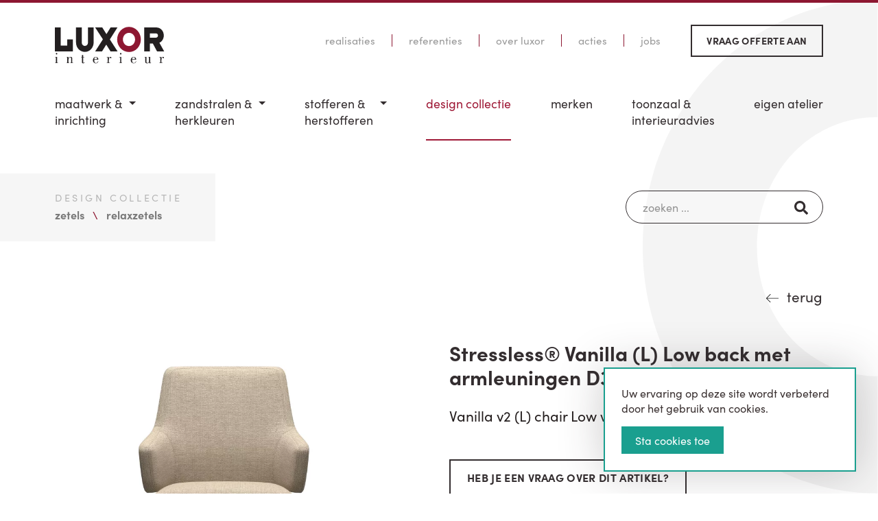

--- FILE ---
content_type: text/html; charset=UTF-8
request_url: https://www.luxor.be/design-collectie/zetels/relaxzetels/stressless-vanilla-l-low-back-met-armleuningen-d301
body_size: 10439
content:
<!doctype html>
<html class="no-js" dir="ltr" lang="nl-BE">
<head>
    <meta charset="utf-8">
<meta http-equiv="X-UA-Compatible" content="IE=edge">
<meta name="viewport" content="width=device-width, initial-scale=1">
<meta name="theme-color" content="#8d1731">
<meta name="apple-mobile-web-app-status-bar-style" content="#8d1731">
<title>Stressless® Vanilla (L) Low back met armleuningen D301</title>
<meta name="description" content="Vanilla v2 (L) chair Low w/arms D301">
<meta name="keywords" content="">
<link rel="canonical" href="https://www.luxor.be/design-collectie/zetels/relaxzetels/stressless-vanilla-l-low-back-met-armleuningen-d301"/>
<meta property="og:title" content="Stressless® Vanilla (L) Low back met armleuningen D301" />
<meta property="og:description" content="Vanilla v2 (L) chair Low w/arms D301" />
<meta property="og:type" content="product" />
<meta property="og:price.currency" content="EUR" />
<meta property="og:url" content="https://www.luxor.be/design-collectie/zetels/relaxzetels/stressless-vanilla-l-low-back-met-armleuningen-d301" />
<meta property="og:image" content="https://www.luxor.be/assets/media/18504/stressless-vanilla-l-low-back-met-armleuningen-d301.jpg" />


<link rel="stylesheet" href="https://www.luxor.be/assets/css/styles.css?v=10050">
    <link rel="stylesheet" href="https://use.typekit.net/mth7ehj.css">

<script type="application/ld+json">
    [
                    {
            "@context": "http://schema.org",
            "@type": "Organization",
            "name": "LUXOR",
            "logo": "https://www.luxor.be/assets/img/logo.jpg",
            "url": "https://www.luxor.be",
            "sameAs": ["https://www.facebook.com/luxortoonzaal/", "https://www.instagram.com/luxor_interieur/"],
            "telephone": "050718225",
            "address": {
                "@type": "PostalAddress",
                "streetAddress": "Industrielaan 9 b",
                "addressLocality": "Maldegem",
                "addressRegion": "OVL",
                "postalCode": "9990",
                "addressCountry": "BE"
            }
        }
                                    ,{"@context":"http:\/\/schema.org","@type":"BreadcrumbList","itemListElement":[{"@type":"ListItem","position":1,"item":{"@id":"https:\/\/www.luxor.be\/design-collectie","name":"Design Collectie"}},{"@type":"ListItem","position":2,"item":{"@id":"https:\/\/www.luxor.be\/design-collectie\/zetels","name":"Zetels"}},{"@type":"ListItem","position":3,"item":{"@id":"https:\/\/www.luxor.be\/design-collectie\/zetels\/relaxzetels","name":"Relaxzetels"}}]}
                                ,{"@context":"http:\/\/schema.org","@type":"Product","name":"Stressless\u00ae Vanilla (L) Low back met armleuningen D301","description":"Vanilla v2 (L) chair Low w\/arms D301","mpn":"STRESSLESS-18547425008045","image":"https:\/\/www.luxor.be\/assets\/media\/18504\/stressless-vanilla-l-low-back-met-armleuningen-d301.jpg","sku":"STRESSLESS-18547425008045","brand":{"@type":"Thing","name":"Stressless"},"offers":[{"@type":"Offer","priceCurrency":"EUR","price":"","itemCondition":"http:\/\/schema.org\/NewCondition","availability":"http:\/\/schema.org\/InStock","url":"design-collectie\/zetels\/relaxzetels\/stressless-vanilla-l-low-back-met-armleuningen-d301"}]}
        ]
</script>
<!--[if lt IE 9]>
    <script src="https://oss.maxcdn.com/html5shiv/3.7.2/html5shiv.min.js"></script>
    <script src="https://oss.maxcdn.com/respond/1.4.2/respond.min.js"></script>
<![endif]-->
<link rel="shortcut icon" href="https://www.luxor.be/assets/favicon/favicon.ico"/>
<link rel="apple-touch-icon" sizes="120x120" href="https://www.luxor.be/assets/favicon/apple-icon-120x120.png">
<link rel="apple-touch-icon" sizes="180x180" href="https://www.luxor.be/assets/favicon/apple-icon-180x180.png">
<link rel="icon" type="image/png" sizes="32x32" href="https://www.luxor.be/assets/favicon/favicon-32x32.png">
<link rel="icon" type="image/png" sizes="96x96" href="https://www.luxor.be/assets/favicon/favicon-96x96.png">
<link rel="icon" type="image/png" sizes="192x192" href="https://www.luxor.be/assets/favicon/android-icon-192x192.png">
<meta name="csrf-token" content="z9MSjRNCtQpstSKy4K1IkBSk2HOvV33kGKg5yk5d">
            <script type="text/javascript">
            var _paq = window._paq || [];
            _paq.push(['trackPageView']);
            _paq.push(['enableLinkTracking']);
            (function() {
            var u="https://matomo.vendorfy.be";
            _paq.push(['setTrackerUrl', u+'matomo.php']);
            _paq.push(['setSiteId', '11']);
            var d=document, g=d.createElement('script'), s=d.getElementsByTagName('script')[0];
            g.type='text/javascript'; g.async=true; g.defer=true; g.src=u+'matomo.js'; s.parentNode.insertBefore(g,s);
            })();
        </script>
        
            <script async src="https://www.googletagmanager.com/gtag/js?id=G-4MZFMC7Q6N"></script>
        <script>
            window.dataLayer = window.dataLayer || [];
            function gtag(){dataLayer.push(arguments);}
            gtag('js', new Date());
            gtag('config', 'G-4MZFMC7Q6N', { 'anonymize_ip': true });
        </script>
        
                                <style >[wire\:loading], [wire\:loading\.delay], [wire\:loading\.inline-block], [wire\:loading\.inline], [wire\:loading\.block], [wire\:loading\.flex], [wire\:loading\.table], [wire\:loading\.grid], [wire\:loading\.inline-flex] {display: none;}[wire\:loading\.delay\.shortest], [wire\:loading\.delay\.shorter], [wire\:loading\.delay\.short], [wire\:loading\.delay\.long], [wire\:loading\.delay\.longer], [wire\:loading\.delay\.longest] {display:none;}[wire\:offline] {display: none;}[wire\:dirty]:not(textarea):not(input):not(select) {display: none;}input:-webkit-autofill, select:-webkit-autofill, textarea:-webkit-autofill {animation-duration: 50000s;animation-name: livewireautofill;}@keyframes livewireautofill { from {} }</style>
</head>

<body id="pg60"
       class="pg-style-default  webshopproduct">
<div class="off-canvas-wrapper">
    <div class="off-canvas-content" data-off-canvas-content>
        
                                        <header id="pg-header" >
        <div class="title-bar hide-for-large">
            <div class="title-bar-left">
                <a href="https://www.luxor.be">
                    <img src="https://www.luxor.be/assets/img/logo.svg" alt="logo" title="logo" class="logo ">
                </a>
            </div>
            <div class="title-bar-right">
                <button class="menu-icon align-right" type="button" data-toggle="offCanvasMenu"></button>
            </div>
        </div>
                    <div id="top-nav" class="show-for-large grid-container">
                                                            <ul class="simple menu top-nav">
                                                                                                <li  id="topnav-item-9"  >
                                        <a href="https://www.luxor.be/realisaties">Realisaties</a>
                                    </li>
                                                                                                                                <li  id="topnav-item-31"  >
                                        <a href="https://www.luxor.be/referenties">Referenties</a>
                                    </li>
                                                                                                                                <li  id="topnav-item-10"  >
                                        <a href="https://www.luxor.be/over-luxor">Over Luxor</a>
                                    </li>
                                                                                                                                <li  id="topnav-item-11"  >
                                        <a href="https://www.luxor.be/acties">Acties</a>
                                    </li>
                                                                                                                                <li  id="topnav-item-127"  >
                                        <a href="https://www.luxor.be/jobs">Jobs</a>
                                    </li>
                                                                                                                                <li  id="topnav-item-27"  >
                                        <a href="https://www.luxor.be/vraag-offerte-aan">Vraag offerte aan</a>
                                    </li>
                                                                                    </ul>
                                                </div>
                <div class="grid-container show-for-large">
            <div class="top-bar" id="top-bar">
                <div class="top-bar-left">
                    <a href="https://www.luxor.be">
                        <img src="https://www.luxor.be/assets/img/logo.svg" alt="logo" title="logo" class="logo ">
                    </a>
                </div>
                <div class="top-bar-right">
                    <ul id="nav-depth-1" class="vertical large-horizontal menu dropdown" data-alignment="left"
    data-responsive-menu="accordion large-dropdown" data-multi-open="false">
            <li class="hide-for-large  ">
            <a href="https://www.luxor.be">Home</a>
        </li>
                                                    <li >
                                            <a href="https://www.luxor.be/maatwerk-inrichting">
                            Maatwerk &<span class='lb'></span> inrichting
                        </a>
                        <ul class="vertical menu nested">
                                                                                                <li >
                                        <a href="https://www.luxor.be/maatwerk-inrichting/keukens">
                                            Keukens
                                        </a>
                                    </li>
                                                                                                                                <li >
                                        <a href="https://www.luxor.be/maatwerk-inrichting/leefruimtes">
                                            Leefruimtes
                                        </a>
                                    </li>
                                                                                                                                <li >
                                        <a href="https://www.luxor.be/maatwerk-inrichting/badkamers">
                                            Badkamers
                                        </a>
                                    </li>
                                                                                                                                <li >
                                        <a href="https://www.luxor.be/maatwerk-inrichting/kantoren-en-winkels">
                                            Kantoren en winkels
                                        </a>
                                    </li>
                                                                                    </ul>
                                    </li>
                                                <li >
                                            <a href="https://www.luxor.be/zandstralen-herkleuren">
                            Zandstralen &<span class='lb'></span> herkleuren
                        </a>
                        <ul class="vertical menu nested">
                                                                                                <li >
                                        <a href="https://www.luxor.be/zandstralen-herkleuren/kasten">
                                            Kasten
                                        </a>
                                    </li>
                                                                                                                                <li >
                                        <a href="https://www.luxor.be/zandstralen-herkleuren/tafels-en-stoelen">
                                            Tafels en stoelen
                                        </a>
                                    </li>
                                                                                                                                <li >
                                        <a href="https://www.luxor.be/zandstralen-herkleuren/keukens">
                                            Keukens
                                        </a>
                                    </li>
                                                                                    </ul>
                                    </li>
                                                <li >
                                            <a href="https://www.luxor.be/stofferen-herstofferen">
                            Stofferen &<span class='lb'></span> Herstofferen
                        </a>
                        <ul class="vertical menu nested">
                                                                                                <li >
                                        <a href="https://www.luxor.be/stofferen-herstofferen/zetels">
                                            Zetels
                                        </a>
                                    </li>
                                                                                                                                <li >
                                        <a href="https://www.luxor.be/stofferen-herstofferen/stoelen">
                                            Stoelen
                                        </a>
                                    </li>
                                                                                                                                <li >
                                        <a href="https://www.luxor.be/stofferen-herstofferen/mobilhome-camper-caravan">
                                            Mobilhome - Camper - Caravan
                                        </a>
                                    </li>
                                                                                                                                <li >
                                        <a href="https://www.luxor.be/stofferen-herstofferen/horeca">
                                            Horeca
                                        </a>
                                    </li>
                                                                                                                                <li >
                                        <a href="https://www.luxor.be/stofferen-herstofferen/zorgsector">
                                            Zorgsector
                                        </a>
                                    </li>
                                                                                                                                <li >
                                        <a href="https://www.luxor.be/stofferen-herstofferen/projecten-openbare-ruimtes">
                                            Projecten / Openbare ruimtes
                                        </a>
                                    </li>
                                                                                                                                <li >
                                        <a href="https://www.luxor.be/stofferen-herstofferen/outdoor-tuinmeubelen">
                                            Outdoor / Tuinmeubelen
                                        </a>
                                    </li>
                                                                                    </ul>
                                    </li>
                                                <li  class="active">
                                            <a href="https://www.luxor.be/design-collectie">
                            Design Collectie
                        </a>
                                    </li>
                                                <li >
                                            <a href="https://www.luxor.be/merken">
                            Merken
                        </a>
                                    </li>
                                                <li >
                                            <a href="https://www.luxor.be/toonzaal-interieuradvies">
                            Toonzaal &<span class='lb'></span> Interieuradvies
                        </a>
                                    </li>
                                                <li >
                                            <a href="https://www.luxor.be/eigen-atelier">
                            Eigen Atelier
                        </a>
                                    </li>
                                                                            <li class="hide-for-large">
                        <a href="https://www.luxor.be/realisaties">Realisaties</a>
                    </li>
                                                                <li class="hide-for-large">
                        <a href="https://www.luxor.be/referenties">Referenties</a>
                    </li>
                                                                <li class="hide-for-large">
                        <a href="https://www.luxor.be/over-luxor">Over Luxor</a>
                    </li>
                                                                <li class="hide-for-large">
                        <a href="https://www.luxor.be/acties">Acties</a>
                    </li>
                                                                <li class="hide-for-large">
                        <a href="https://www.luxor.be/jobs">Jobs</a>
                    </li>
                                                                <li class="hide-for-large">
                        <a href="https://www.luxor.be/vraag-offerte-aan">Vraag offerte aan</a>
                    </li>
                                        </ul>
                </div>
            </div>
        </div>
    </header>

                <section id="pg-content">
                                                <div class="pgtitle-mobile hide-for-large">
        <div class="grid-container">
            <div class="grid-x grid-margin-x">
                <div class="medium-auto title cell">
                    <strong>Design Collectie</strong>
                </div>
                                    <nav class="mobile-depth-2 medium-shrink nav cell">
                        <div class="title-bar depth-2" data-responsive-toggle="nav-depth-2" data-hide-for="large">
                            <button class="button small-expanded" type="button" data-toggle="nav-depth-2">
                                <span class="menu-icon"></span> Relaxzetels                             </button>
                        </div>
                        <ul class='vertical menu' id="nav-depth-2" data-responsive-menu="accordion medium-dropdown" data-alignment="right" data-multi-open="false">
                                                                                                <li  class="active">
                                                                                    <a href="https://www.luxor.be/design-collectie/zetels">
                                                Zetels
                                            </a>
                                            <ul class="vertical menu nested  is-active  ">
                                                                                                                                                            <li >
                                                            <a href="https://www.luxor.be/design-collectie/zetels/salons">
                                                                Salons
                                                            </a>
                                                        </li>
                                                                                                                                                                                                                <li >
                                                            <a href="https://www.luxor.be/design-collectie/zetels/hoeksalons">
                                                                Hoeksalons
                                                            </a>
                                                        </li>
                                                                                                                                                                                                                <li >
                                                            <a href="https://www.luxor.be/design-collectie/zetels/fauteuils">
                                                                Fauteuils
                                                            </a>
                                                        </li>
                                                                                                                                                                                                                <li  class="active">
                                                            <a href="https://www.luxor.be/design-collectie/zetels/relaxzetels">
                                                                Relaxzetels
                                                            </a>
                                                        </li>
                                                                                                                                                                                                                <li >
                                                            <a href="https://www.luxor.be/design-collectie/zetels/voetenbanken">
                                                                Voetenbanken
                                                            </a>
                                                        </li>
                                                                                                                                                                                                                <li >
                                                            <a href="https://www.luxor.be/design-collectie/zetels/outdoor">
                                                                Outdoor
                                                            </a>
                                                        </li>
                                                                                                                                                </ul>
                                                                            </li>
                                                                                                                                <li >
                                                                                    <a href="https://www.luxor.be/design-collectie/stoelen">
                                                Stoelen
                                            </a>
                                            <ul class="vertical menu nested  ">
                                                                                                                                                            <li >
                                                            <a href="https://www.luxor.be/design-collectie/stoelen/eetkamerstoelen">
                                                                Eetkamerstoelen
                                                            </a>
                                                        </li>
                                                                                                                                                                                                                <li >
                                                            <a href="https://www.luxor.be/design-collectie/stoelen/barkrukken">
                                                                Barkrukken
                                                            </a>
                                                        </li>
                                                                                                                                                                                                                <li >
                                                            <a href="https://www.luxor.be/design-collectie/stoelen/bureaustoelen">
                                                                Bureaustoelen
                                                            </a>
                                                        </li>
                                                                                                                                                                                                                <li >
                                                            <a href="https://www.luxor.be/design-collectie/stoelen/outdoor">
                                                                Outdoor
                                                            </a>
                                                        </li>
                                                                                                                                                </ul>
                                                                            </li>
                                                                                                                                <li >
                                                                                    <a href="https://www.luxor.be/design-collectie/tafels">
                                                Tafels
                                            </a>
                                            <ul class="vertical menu nested  ">
                                                                                                                                                            <li >
                                                            <a href="https://www.luxor.be/design-collectie/tafels/eetkamertafels">
                                                                Eetkamertafels
                                                            </a>
                                                        </li>
                                                                                                                                                                                                                <li >
                                                            <a href="https://www.luxor.be/design-collectie/tafels/salontafels">
                                                                Salontafels
                                                            </a>
                                                        </li>
                                                                                                                                                                                                                <li >
                                                            <a href="https://www.luxor.be/design-collectie/tafels/bijzettafels">
                                                                Bijzettafels
                                                            </a>
                                                        </li>
                                                                                                                                                                                                                <li >
                                                            <a href="https://www.luxor.be/design-collectie/tafels/consoles">
                                                                Consoles
                                                            </a>
                                                        </li>
                                                                                                                                                                                                                <li >
                                                            <a href="https://www.luxor.be/design-collectie/tafels/outdoortafels">
                                                                Outdoortafels
                                                            </a>
                                                        </li>
                                                                                                                                                </ul>
                                                                            </li>
                                                                                                                                <li >
                                                                                    <a href="https://www.luxor.be/design-collectie/kasten">
                                                Kasten
                                            </a>
                                            <ul class="vertical menu nested  ">
                                                                                                                                                            <li >
                                                            <a href="https://www.luxor.be/design-collectie/kasten/dressoirs-wandunits-dividers">
                                                                Dressoirs - Wandunits - Dividers
                                                            </a>
                                                        </li>
                                                                                                                                                                                                                <li >
                                                            <a href="https://www.luxor.be/design-collectie/kasten/bijzetkastjes">
                                                                Bijzetkastjes
                                                            </a>
                                                        </li>
                                                                                                                                                </ul>
                                                                            </li>
                                                                                                                                <li >
                                                                                    <a href="https://www.luxor.be/design-collectie/verlichting">
                                                Verlichting
                                            </a>
                                            <ul class="vertical menu nested  ">
                                                                                                                                                            <li >
                                                            <a href="https://www.luxor.be/design-collectie/verlichting/tafellampen">
                                                                Tafellampen
                                                            </a>
                                                        </li>
                                                                                                                                                </ul>
                                                                            </li>
                                                                                                                                <li >
                                                                                    <a href="https://www.luxor.be/design-collectie/slapen">
                                                Slapen
                                            </a>
                                            <ul class="vertical menu nested  ">
                                                                                                                                                            <li >
                                                            <a href="https://www.luxor.be/design-collectie/slapen/matrassen">
                                                                Matrassen
                                                            </a>
                                                        </li>
                                                                                                                                                                                                                <li >
                                                            <a href="https://www.luxor.be/design-collectie/slapen/hoofdkussens">
                                                                Hoofdkussens
                                                            </a>
                                                        </li>
                                                                                                                                                                                                                <li >
                                                            <a href="https://www.luxor.be/design-collectie/slapen/donsdekens">
                                                                Donsdekens
                                                            </a>
                                                        </li>
                                                                                                                                                </ul>
                                                                            </li>
                                                                                                                                <li >
                                                                                    <a href="https://www.luxor.be/design-collectie/accessoires">
                                                Accessoires
                                            </a>
                                            <ul class="vertical menu nested  ">
                                                                                                                                                            <li >
                                                            <a href="https://www.luxor.be/design-collectie/accessoires/tapijten">
                                                                Tapijten
                                                            </a>
                                                        </li>
                                                                                                                                                </ul>
                                                                            </li>
                                                                                                                                <li >
                                                                                    <a href="https://www.luxor.be/design-collectie/outdoor">
                                                Outdoor
                                            </a>
                                            <ul class="vertical menu nested  ">
                                                                                                                                                            <li >
                                                            <a href="https://www.luxor.be/design-collectie/outdoor/kristalia-outdoor">
                                                                Kristalia (outdoor)
                                                            </a>
                                                        </li>
                                                                                                                                                                                                                <li >
                                                            <a href="https://www.luxor.be/design-collectie/outdoor/ethimo-outdoor">
                                                                Ethimo (outdoor)
                                                            </a>
                                                        </li>
                                                                                                                                                                                                                <li >
                                                            <a href="https://www.luxor.be/design-collectie/outdoor/vonk-outdoor">
                                                                Vonk (outdoor)
                                                            </a>
                                                        </li>
                                                                                                                                                                                                                <li >
                                                            <a href="https://www.luxor.be/design-collectie/outdoor/tuintafels">
                                                                Tuintafels
                                                            </a>
                                                        </li>
                                                                                                                                                                                                                <li >
                                                            <a href="https://www.luxor.be/design-collectie/outdoor/tuinstoelen">
                                                                Tuinstoelen
                                                            </a>
                                                        </li>
                                                                                                                                                                                                                <li >
                                                            <a href="https://www.luxor.be/design-collectie/outdoor/bankstellen">
                                                                Bankstellen
                                                            </a>
                                                        </li>
                                                                                                                                                                                                                <li >
                                                            <a href="https://www.luxor.be/design-collectie/outdoor/loungezetel">
                                                                Loungezetel
                                                            </a>
                                                        </li>
                                                                                                                                                                                                                <li >
                                                            <a href="https://www.luxor.be/design-collectie/outdoor/tapijten">
                                                                Tapijten
                                                            </a>
                                                        </li>
                                                                                                                                                                                                                <li >
                                                            <a href="https://www.luxor.be/design-collectie/outdoor/ligzetels">
                                                                Ligzetels
                                                            </a>
                                                        </li>
                                                                                                                                                                                                                <li >
                                                            <a href="https://www.luxor.be/design-collectie/outdoor/bijzettafels">
                                                                Bijzettafels
                                                            </a>
                                                        </li>
                                                                                                                                                                                                                <li >
                                                            <a href="https://www.luxor.be/design-collectie/outdoor/accessoires">
                                                                Accessoires
                                                            </a>
                                                        </li>
                                                                                                                                                                                                                <li >
                                                            <a href="https://www.luxor.be/design-collectie/outdoor/parasols-windschermen">
                                                                Parasols - Windschermen
                                                            </a>
                                                        </li>
                                                                                                                                                                                                                <li >
                                                            <a href="https://www.luxor.be/design-collectie/outdoor/verlichting">
                                                                Verlichting
                                                            </a>
                                                        </li>
                                                                                                                                                </ul>
                                                                            </li>
                                                                                                                                <li >
                                                                                    <a href="https://www.luxor.be/design-collectie/sales">
                                                Sales
                                            </a>
                                                                            </li>
                                                                                    </ul>
                    </nav>
                            </div>
        </div>
    </div>

                                                            <div class="webshop-top">
        <div class="grid-container">
            <div class="grid-x">
                <div class="show-for-large medium-auto left cell">
                    <div class="webshop-title">
                                                                                    <span>Design Collectie</span>
                                                                                                                                                    <ul class="breadcrumbs">
                                                                                <li><a href="https://www.luxor.be/design-collectie/zetels"><strong>Zetels</strong></a></li>
                                                                                                                                                                                                <li><a href="https://www.luxor.be/design-collectie/zetels/relaxzetels"><strong>Relaxzetels</strong></a></li>
                                                                            </ul>
                                                                                                        </div>
                </div>
                <div class="medium-auto right cell">
                    <div wire:id="W81yhv46NYRydye5AYf2" wire:initial-data="{&quot;fingerprint&quot;:{&quot;id&quot;:&quot;W81yhv46NYRydye5AYf2&quot;,&quot;name&quot;:&quot;frontend.webshop.search&quot;,&quot;locale&quot;:&quot;nl&quot;,&quot;path&quot;:&quot;design-collectie\/zetels\/relaxzetels\/stressless-vanilla-l-low-back-met-armleuningen-d301&quot;,&quot;method&quot;:&quot;GET&quot;,&quot;v&quot;:&quot;acj&quot;},&quot;effects&quot;:{&quot;listeners&quot;:[&quot;resetSearch&quot;]},&quot;serverMemo&quot;:{&quot;children&quot;:[],&quot;errors&quot;:[],&quot;htmlHash&quot;:&quot;8a51903b&quot;,&quot;data&quot;:{&quot;search&quot;:&quot;&quot;,&quot;action&quot;:null},&quot;dataMeta&quot;:[],&quot;checksum&quot;:&quot;f5ddf3ac997f37a869a3dfd1de9da46d795cf3d6a28b569064272059613b9f8a&quot;}}">
    <div class="search-product">
        <div class="input-group">
            <input wire:model.prevent.debounce.300ms="search" type="text" class="input-group-field" name="searchString" placeholder="zoeken ...">
            <div class="input-group-button">
                <button>
                    <svg fill="currentColor" xmlns="http://www.w3.org/2000/svg" viewBox="0 0 512 512"><path d="M505 442.7L405.3 343c-4.5-4.5-10.6-7-17-7H372c27.6-35.3 44-79.7 44-128C416 93.1 322.9 0 208 0S0 93.1 0 208s93.1 208 208 208c48.3 0 92.7-16.4 128-44v16.3c0 6.4 2.5 12.5 7 17l99.7 99.7c9.4 9.4 24.6 9.4 33.9 0l28.3-28.3c9.4-9.4 9.4-24.6.1-34zM208 336c-70.7 0-128-57.2-128-128 0-70.7 57.2-128 128-128 70.7 0 128 57.2 128 128 0 70.7-57.2 128-128 128z"/></svg>
                </button>
            </div>
        </div>
    </div>
</div>

<!-- Livewire Component wire-end:W81yhv46NYRydye5AYf2 -->                </div>
            </div>
        </div>
    </div>
            <div>
                <div wire:id="B9jrVVDlmGBR531UOywh" wire:initial-data="{&quot;fingerprint&quot;:{&quot;id&quot;:&quot;B9jrVVDlmGBR531UOywh&quot;,&quot;name&quot;:&quot;frontend.webshop.searchresults&quot;,&quot;locale&quot;:&quot;nl&quot;,&quot;path&quot;:&quot;design-collectie\/zetels\/relaxzetels\/stressless-vanilla-l-low-back-met-armleuningen-d301&quot;,&quot;method&quot;:&quot;GET&quot;,&quot;v&quot;:&quot;acj&quot;},&quot;effects&quot;:{&quot;listeners&quot;:[&quot;searchProduct&quot;,&quot;resetSearchProduct&quot;],&quot;path&quot;:&quot;https:\/\/www.luxor.be\/design-collectie\/zetels\/relaxzetels\/stressless-vanilla-l-low-back-met-armleuningen-d301&quot;},&quot;serverMemo&quot;:{&quot;children&quot;:[],&quot;errors&quot;:[],&quot;htmlHash&quot;:&quot;6311c785&quot;,&quot;data&quot;:{&quot;search&quot;:&quot;&quot;,&quot;pageId&quot;:null,&quot;sortBy&quot;:&quot;latest&quot;,&quot;productViewStyle&quot;:&quot;luxor&quot;,&quot;showFilterValues&quot;:[],&quot;countProducts&quot;:null,&quot;useNewProductFlags&quot;:false,&quot;pricevatexcl&quot;:false,&quot;showResults&quot;:false,&quot;listeners&quot;:[&quot;searchProduct&quot;,&quot;resetSearchProduct&quot;],&quot;page&quot;:1,&quot;paginators&quot;:{&quot;page&quot;:1}},&quot;dataMeta&quot;:[],&quot;checksum&quot;:&quot;e945474a9063eea9c5c36cc5bb847254eacfa801460882b1b5338d91badaa6ac&quot;}}">
    <div wire:loading class="loading">
        <div class="loader"></div>
    </div>
    </div>


<!-- Livewire Component wire-end:B9jrVVDlmGBR531UOywh -->            </div>
            <div id="content-wrapper" >
                        <section id="webshopproduct">
        <div class="product-mobile-header hide-for-medium">
            <div class="grid-container">

                <span class="hide-for-large">
                                             <div class="brand"><strong>STRESSLESS</strong></div>
                                        <strong>Stressless® Vanilla (L) Low back met armleuningen D301</strong>
                                              <p class="reference">Ref: STRESSLESS-18547425008045</p>
                                     </span>

                            </div>
        </div>
        <div class="product-top show-for-medium">
            <div class="grid-container">
                <div class="grid-x grid-margin-x">
                    <div class="auto cell">

                    </div>
                    <div class="shrink cell">
                        <a href="https://www.luxor.be/design-collectie/zetels/relaxzetels" class="button back" >terug</a>
                    </div>
                </div>
            </div>
        </div>
        <div class="product-main" id="product-main">
            <div class="grid-container">
                <div class="grid-x grid-margin-x">
                    <div class="medium-6 cell left">
                                                <div class="images">
                            <div class="cover-image">
                                
                                                                                                    <a href="https://www.luxor.be/assets/media/18504/stressless-vanilla-l-low-back-met-armleuningen-d301.jpg" class="main-image venobox"
                                       data-gall="product-1040">
                                        <picture>
                                                                                            <source media="(max-width: 600px)" srcset="https://www.luxor.be/assets/media/18504/conversions/stressless-vanilla-l-low-back-met-armleuningen-d301-prod_webp_md.webp" type="image/webp"/>
                                                                                                                                        <source media="(max-width: 600px)" srcset="https://www.luxor.be/assets/media/18504/conversions/stressless-vanilla-l-low-back-met-armleuningen-d301-prod_md.jpg" type="image/jpeg"/>
                                                                                                                                        <source media="(min-width: 1024px)" srcset="https://www.luxor.be/assets/media/18504/conversions/stressless-vanilla-l-low-back-met-armleuningen-d301-prod_webp_lg.webp" type="image/webp"/>
                                                                                                                                        <source media="(min-width: 1024px)" srcset="https://www.luxor.be/assets/media/18504/conversions/stressless-vanilla-l-low-back-met-armleuningen-d301-prod_lg.jpg" type="image/jpeg"/>
                                                                                        <img src="https://www.luxor.be/assets/media/18504/conversions/stressless-vanilla-l-low-back-met-armleuningen-d301-prod_md.jpg"
                                                 alt="Stressless® Vanilla (L) Low back met armleuningen D301"
                                                 title="Stressless® Vanilla (L) Low back met armleuningen D301"/>
                                        </picture>
                                    </a>
                                                            </div>
                                                                                                                                                                                    <div id="specs">
                                                                            <div class="grid-x grid-padding-x">
                                            <div class="auto cell">
                                                Merk:
                                            </div>
                                            <div class="auto cell">
                                                <strong>Stressless</strong>
                                            </div>
                                        </div>
                                                                                                                <div class="grid-x grid-padding-x">
                                            <div class="auto cell">
                                                Materiaal:
                                            </div>
                                            <div class="auto cell">
                                                <strong>Stof - Daisy</strong>
                                            </div>
                                        </div>
                                                                                                                <div class="grid-x grid-padding-x">
                                            <div class="auto cell">
                                                Kleur:
                                            </div>
                                            <div class="auto cell">
                                                <strong>Beige</strong>
                                            </div>
                                        </div>
                                                                                                                                                                                                                                                                <div class="grid-x grid-padding-x">
                                            <div class="auto cell">
                                                Ref:
                                            </div>
                                            <div class="auto cell">
                                                <strong>STRESSLESS-18547425008045</strong>
                                            </div>
                                        </div>
                                                                    </div>
                            
                        </div>
                    </div>
                    <div class="medium-6 cell right">
                        <div class="product-header show-for-medium">
                            <h1 class="show-for-medium">Stressless® Vanilla (L) Low back met armleuningen D301</h1>
                                                    </div>
                        

                        

                        



                                                    <div class="short-description">
                                Vanilla v2 (L) chair Low w/arms D301
                            </div>
                        
                        
                        

                        

                        

                                                    <button type="button" class="product-contact-button small-expanded"
                                    data-toggle="offCanvasWebshopproduct">
                                Heb je een vraag over dit artikel?
                            </button>
                        
                        
                                                                                                        <div id="brand">
                                <div class="grid-x grid-margin-x align-middle">
                                                                            <div class="shrink cell brand-logo">
                                                                                            <a href="https://www.luxor.be/merken/stressless">
                                                    <picture>
                                                                                                                    <source srcset="https://www.luxor.be/assets/media/8188/conversions/stressless-sm_webp.webp" type="image/webp" alt="Stressless" title="Stressless"/>
                                                                                                                                                                            <source srcset="https://www.luxor.be/assets/media/8188/conversions/stressless-sm.jpg" type="image/jpeg" alt="Stressless" title="Stressless"/>
                                                                                                                <img src="https://www.luxor.be/assets/media/8188/stressless.png" alt="Stressless"/>
                                                    </picture>
                                                </a>
                                                                                    </div>
                                                                        <div class="auto cell brand-title">
                                        <h2>STRESSLESS</h2>
                                    </div>
                                </div>
                                <p>Geniet van uniek comfort, geef u zelf over
aan comfort en eigentijds design. Uw volledige lichaam krijgt de ideale
ondersteuning die het nodig heeft. Ruim aanbod aan modellen, met verschillende
afmetingen, opties en meer dan 160 verschillende kleuren leer en stof.</p>
                                                                    <p>
                                        <a href="https://www.luxor.be/merken/stressless" class="all-products-of-brand">
                                        Bekijk alle artikelen van <strong>Stressless</strong>.
                                        </a>
                                    </p>
                                                            </div>
                                            </div>
                </div>
            </div>
        </div>
        <div class="product-footer hide-for-large">
            <div class="grid-container">
                <a href="https://www.luxor.be/design-collectie/zetels/relaxzetels" class="button back">
                    terug
                </a>
            </div>
        </div>
    </section>

                </div>
                    </section>
        <footer id="pg-footer">
                                    <div id="nieuwsbrief">
            <div class="grid-container">
                <div class="grid-x">
                <div id="newsletter">
                    <form method="POST" action="https://www.luxor.be/newsletter/subscribe" accept-charset="UTF-8" id="newsletterForm"><input name="_token" type="hidden" value="z9MSjRNCtQpstSKy4K1IkBSk2HOvV33kGKg5yk5d">
                    <div id="my_name_XcsK47RnH0VmNu3D_wrap" style="display: none" aria-hidden="true">
        <input id="my_name_XcsK47RnH0VmNu3D"
               name="my_name_XcsK47RnH0VmNu3D"
               type="text"
               value=""
                              autocomplete="nope"
               tabindex="-1">
        <input name="valid_from"
               type="text"
               value="[base64]"
                              autocomplete="off"
               tabindex="-1">
    </div>
                    <h3>Mis onze promoties niet!</h3>

                                            <h4>Schrijf je in op onze nieuwsbrief</h4>
                                        <div class="input-group">
                        <input name="newsletter_email" type="email" placeholder="emailadres" required>
                        <button type="submit" class="subscribe button">inschrijven</button>
                    </div>
                    </form>
                </div>
                </div>
            </div>
        </div>
        <div id="footer">
        <div class="grid-container">
            <div class="grid-x grid-margin-x align-stretch">
                <div class="large-2 logo cell">
                    <img src="https://www.luxor.be/assets/img/logo.svg" alt="logo" class="logo ">
                    <div class="handmade show-for-large">
                        <img src="https://www.luxor.be/assets/img/handmade-in-belgium.svg" alt="handmade in Belgium - Unizo" title="handmade in Belgium - Unizo">
                    </div>
                </div>
                <div class="large-8 company cell">
                    <div class="grid-x grid-margin-x">
                        <div class="medium-6 cell">
                            <div class="title">
                                <h4>Toonzaal</h4>
                                <h5>Zit- & Slaapcomfort, Merken & Design, Inrichting, Zandstralen, Herstofferen, Meubelmaatwerk, ...</h5>
                            </div>
                            <address>
                                Industrielaan 9b<br/>9990 Maldegem
                            </address>
                            <ul class="contacts">
                                <li>T: <a href="tel:050718225" class="phone">050 71 82 25</a></li>
                                <li>E: <a href="mailto:&#x69;&#110;&#x66;o@&#x6c;&#117;&#x78;or&#x2e;&#98;e" class="email">i&#x6e;&#x66;&#111;@&#x6c;&#117;&#120;o&#x72;&#x2e;be</a></li>
                            </ul>
                            <p class="openinghours"><strong>Openingsuren:</strong><br/>
                                Dinsdag - Zaterdag: 11u - 18u<br/>
                                Zondag: 14u - 18u
                            </p>
                        </div>
                        <div class="medium-6 cell">
                            <div class="title">
                                <h4>Atelier</h4>
                                <h5>Productie, Planning, Administratie, ...</h5>
                            </div>
                            <address>
                                Industrielaan 7<br/>9990 Maldegem
                            </address>
                            <ul class="contacts">
                                <li>T: <a href="tel:050716092" class="phone">050 71 60 92</a></li>
                                <li>E: <a href="mailto:&#105;&#110;f&#x6f;&#64;&#x6c;ux&#x6f;&#x72;&#46;&#x62;e" class="email">&#x69;n&#102;&#111;&#x40;&#x6c;&#x75;x&#111;r.b&#x65;</a></li>
                            </ul>
                            <p class="openinghours">
                                <strong>Openingsuren:</strong><br/>
                                Maandag - Vrijdag: 7u30 - 17u30<br/>
                                <span class="closed">Gesloten in het weekend & op feestdagen.</span>
                            </p>
                        </div>
                    </div>
                </div>
                <div class="large-2 social-and-links cell">
                    <div class="follow-us">
                        <ul class="social default menu">
                        <li class="icon facebook">
                <a href="https://www.facebook.com/luxortoonzaal/" target="_blank" rel="nofollow" class="facebook"><img src="https://www.luxor.be/assets/img/social-dark-facebook.svg" alt="Facebook" title="Facebook"></a>
            </li>
                                                        <li class="icon instagram">
                <a href="https://www.instagram.com/luxor_interieur/" target="_blank" rel="nofollow" class="instagram"><img src="https://www.luxor.be/assets/img/social-dark-instagram.svg" alt="Instagram" title="Instagram"></a>
            </li>
                                            <li class="icon youtube">
                <a href="https://www.youtube.com/channel/UCVzByWUTiw_U8RZi2sZiVOQ" target="_blank" rel="nofollow" class="youtube"><img src="https://www.luxor.be/assets/img/social-dark-youtube.svg" alt="Youtube" title="Youtube"></a>
            </li>
            </ul>
                    </div>
                    <div class="handmade hide-for-large">
                        <img src="https://www.luxor.be/assets/img/handmade-in-belgium.svg" alt="handmade in Belgium - Unizo" title="handmade in Belgium - Unizo">
                    </div>
                    <div class="links">
                        <ul class="links vertical simple menu">
                                                                                                                                        <li>
                                            <a href="https://www.luxor.be/algemene-voorwaarden">Algemene voorwaarden</a>
                                        </li>
                                                                                                                                                <li>
                                            <a href="https://www.luxor.be/garantie-service">Garantie & service</a>
                                        </li>
                                                                                                                                                <li>
                                            <a href="https://www.luxor.be/privacy-beleid">Privacy beleid</a>
                                        </li>
                                                                                                                            <li><a href="https://www.luxor.be/cookie-policy">Cookie beleid</a></li>
                        </ul>
                    </div>
                    <a href="https://www.groovix.be" class="copyright" target="_blank">website door<img src="https://www.luxor.be/assets/img/groovix.svg" alt="Groovix Web &amp; Media" title="Groovix Web &amp; Media"></a>
                </div>
            </div>
        </div>
    </div>
            <div class="js-cookie-consent cookie-consent">
    <span class="cookie-consent__message">
        Uw ervaring op deze site wordt verbeterd door het gebruik van cookies.
    </span>
    <button class="js-cookie-consent-agree cookie-consent__agree">
        Sta cookies toe
    </button>
</div>

    <script>

        window.laravelCookieConsent = (function () {

            const COOKIE_VALUE = 1;
            const COOKIE_DOMAIN = 'www.luxor.be';

            function consentWithCookies() {
                setCookie('luxor_session-cookie-consent', COOKIE_VALUE, 730);
                hideCookieDialog();
            }

            function cookieExists(name) {
                return (document.cookie.split('; ').indexOf(name + '=' + COOKIE_VALUE) !== -1);
            }

            function hideCookieDialog() {
                const dialogs = document.getElementsByClassName('js-cookie-consent');

                for (let i = 0; i < dialogs.length; ++i) {
                    dialogs[i].style.display = 'none';
                }
            }

            function setCookie(name, value, expirationInDays) {
                const date = new Date();
                date.setTime(date.getTime() + (expirationInDays * 24 * 60 * 60 * 1000));
                document.cookie = name + '=' + value
                    + ';expires=' + date.toUTCString()
                    + ';domain=' + COOKIE_DOMAIN
                    + ';path=/';
            }

            if (cookieExists('luxor_session-cookie-consent')) {
                hideCookieDialog();
            }

            const buttons = document.getElementsByClassName('js-cookie-consent-agree');

            for (let i = 0; i < buttons.length; ++i) {
                buttons[i].addEventListener('click', consentWithCookies);
            }

            return {
                consentWithCookies: consentWithCookies,
                hideCookieDialog: hideCookieDialog
            };
        })();
    </script>

        </footer>
    </div>
        

    <div class="off-canvas position-left" id="offCanvasMenu" data-transition="overlap" data-off-canvas data-transition-time="0.15s">
        <button class="close-button" aria-label="Close menu" type="button" data-close>
            <span aria-hidden="true">&times;</span>
        </button>
        <ul id="nav-depth-1" class="vertical large-horizontal menu dropdown" data-alignment="left"
    data-responsive-menu="accordion large-dropdown" data-multi-open="false">
            <li class="hide-for-large  ">
            <a href="https://www.luxor.be">Home</a>
        </li>
                                                    <li >
                                            <a href="https://www.luxor.be/maatwerk-inrichting">
                            Maatwerk &<span class='lb'></span> inrichting
                        </a>
                        <ul class="vertical menu nested">
                                                                                                <li >
                                        <a href="https://www.luxor.be/maatwerk-inrichting/keukens">
                                            Keukens
                                        </a>
                                    </li>
                                                                                                                                <li >
                                        <a href="https://www.luxor.be/maatwerk-inrichting/leefruimtes">
                                            Leefruimtes
                                        </a>
                                    </li>
                                                                                                                                <li >
                                        <a href="https://www.luxor.be/maatwerk-inrichting/badkamers">
                                            Badkamers
                                        </a>
                                    </li>
                                                                                                                                <li >
                                        <a href="https://www.luxor.be/maatwerk-inrichting/kantoren-en-winkels">
                                            Kantoren en winkels
                                        </a>
                                    </li>
                                                                                    </ul>
                                    </li>
                                                <li >
                                            <a href="https://www.luxor.be/zandstralen-herkleuren">
                            Zandstralen &<span class='lb'></span> herkleuren
                        </a>
                        <ul class="vertical menu nested">
                                                                                                <li >
                                        <a href="https://www.luxor.be/zandstralen-herkleuren/kasten">
                                            Kasten
                                        </a>
                                    </li>
                                                                                                                                <li >
                                        <a href="https://www.luxor.be/zandstralen-herkleuren/tafels-en-stoelen">
                                            Tafels en stoelen
                                        </a>
                                    </li>
                                                                                                                                <li >
                                        <a href="https://www.luxor.be/zandstralen-herkleuren/keukens">
                                            Keukens
                                        </a>
                                    </li>
                                                                                    </ul>
                                    </li>
                                                <li >
                                            <a href="https://www.luxor.be/stofferen-herstofferen">
                            Stofferen &<span class='lb'></span> Herstofferen
                        </a>
                        <ul class="vertical menu nested">
                                                                                                <li >
                                        <a href="https://www.luxor.be/stofferen-herstofferen/zetels">
                                            Zetels
                                        </a>
                                    </li>
                                                                                                                                <li >
                                        <a href="https://www.luxor.be/stofferen-herstofferen/stoelen">
                                            Stoelen
                                        </a>
                                    </li>
                                                                                                                                <li >
                                        <a href="https://www.luxor.be/stofferen-herstofferen/mobilhome-camper-caravan">
                                            Mobilhome - Camper - Caravan
                                        </a>
                                    </li>
                                                                                                                                <li >
                                        <a href="https://www.luxor.be/stofferen-herstofferen/horeca">
                                            Horeca
                                        </a>
                                    </li>
                                                                                                                                <li >
                                        <a href="https://www.luxor.be/stofferen-herstofferen/zorgsector">
                                            Zorgsector
                                        </a>
                                    </li>
                                                                                                                                <li >
                                        <a href="https://www.luxor.be/stofferen-herstofferen/projecten-openbare-ruimtes">
                                            Projecten / Openbare ruimtes
                                        </a>
                                    </li>
                                                                                                                                <li >
                                        <a href="https://www.luxor.be/stofferen-herstofferen/outdoor-tuinmeubelen">
                                            Outdoor / Tuinmeubelen
                                        </a>
                                    </li>
                                                                                    </ul>
                                    </li>
                                                <li  class="active">
                                            <a href="https://www.luxor.be/design-collectie">
                            Design Collectie
                        </a>
                                    </li>
                                                <li >
                                            <a href="https://www.luxor.be/merken">
                            Merken
                        </a>
                                    </li>
                                                <li >
                                            <a href="https://www.luxor.be/toonzaal-interieuradvies">
                            Toonzaal &<span class='lb'></span> Interieuradvies
                        </a>
                                    </li>
                                                <li >
                                            <a href="https://www.luxor.be/eigen-atelier">
                            Eigen Atelier
                        </a>
                                    </li>
                                                                            <li class="hide-for-large">
                        <a href="https://www.luxor.be/realisaties">Realisaties</a>
                    </li>
                                                                <li class="hide-for-large">
                        <a href="https://www.luxor.be/referenties">Referenties</a>
                    </li>
                                                                <li class="hide-for-large">
                        <a href="https://www.luxor.be/over-luxor">Over Luxor</a>
                    </li>
                                                                <li class="hide-for-large">
                        <a href="https://www.luxor.be/acties">Acties</a>
                    </li>
                                                                <li class="hide-for-large">
                        <a href="https://www.luxor.be/jobs">Jobs</a>
                    </li>
                                                                <li class="hide-for-large">
                        <a href="https://www.luxor.be/vraag-offerte-aan">Vraag offerte aan</a>
                    </li>
                                        </ul>
    </div>
                <div class="off-canvas position-right" id="offCanvasWebshopproduct" data-off-canvas>
        <button class="close-button" aria-label="Close menu" type="button" data-close>
            <span aria-hidden="true">&times;</span>
        </button>
        <div class="product-image">
            <picture>
                            <source media="(min-width: 600px)" srcset="https://www.luxor.be/assets/media/18504/conversions/stressless-vanilla-l-low-back-met-armleuningen-d301-prod_webp_md.webp" type="image/webp"/>
                                        <source media="(min-width: 600px)" srcset="https://www.luxor.be/assets/media/18504/conversions/stressless-vanilla-l-low-back-met-armleuningen-d301-prod_md.jpg" type="image/jpeg"/>
                        <img src="https://www.luxor.be/assets/media/18504/conversions/stressless-vanilla-l-low-back-met-armleuningen-d301-prod_md.jpg"
                 alt="Stressless® Vanilla (L) Low back met armleuningen D301"
                 title="Stressless® Vanilla (L) Low back met armleuningen D301"/>
        </picture>
    </div>

<h1>Heb je een vraag over Stressless® Vanilla (L) Low back met armleuningen D301?</h1>
<div class="question">
    <form method="POST" action="https://www.luxor.be/webshop/product/1040/request-info" accept-charset="UTF-8" id="productQuestion"><input name="_token" type="hidden" value="z9MSjRNCtQpstSKy4K1IkBSk2HOvV33kGKg5yk5d">
         <div id="my_name_hDV5tfwmwZR6eDGO_wrap" style="display: none" aria-hidden="true">
        <input id="my_name_hDV5tfwmwZR6eDGO"
               name="my_name_hDV5tfwmwZR6eDGO"
               type="text"
               value=""
                              autocomplete="nope"
               tabindex="-1">
        <input name="valid_from"
               type="text"
               value="[base64]"
                              autocomplete="off"
               tabindex="-1">
    </div>
        <label>Naam :
                <input name="name" type="text" placeholder="(Verplicht)" required>
        </label>
        <label>Telefoon:
                <input name="phone" type="text" placeholder="(Verplicht)" required>
        </label>
        <label>Email:
                <input name="email" type="email" placeholder="(Verplicht)" required>
        </label>
        <label>Je vraag:
            <textarea name="question" required></textarea>
        </label>
        <input type="submit" name="submit" value="Versturen" class="primary large expanded button"/>
    </form>
</div>
    </div>
</div>

<script src="https://www.luxor.be/assets/js/scripts.js?v=10006"></script>
<script src="https://www.luxor.be/assets/js/vendor.js?v=10006"></script>
<script src="/vendor/livewire/livewire.js?id=90730a3b0e7144480175" data-turbo-eval="false" data-turbolinks-eval="false" ></script><script data-turbo-eval="false" data-turbolinks-eval="false" >window.livewire = new Livewire();window.Livewire = window.livewire;window.livewire_app_url = '';window.livewire_token = 'z9MSjRNCtQpstSKy4K1IkBSk2HOvV33kGKg5yk5d';window.deferLoadingAlpine = function (callback) {window.addEventListener('livewire:load', function () {callback();});};let started = false;window.addEventListener('alpine:initializing', function () {if (! started) {window.livewire.start();started = true;}});document.addEventListener("DOMContentLoaded", function () {if (! started) {window.livewire.start();started = true;}});</script>
    <script>
        var pgEl = document.getElementById('content-wrapper');
        window.addEventListener('showMainView', event => {
            pgEl.classList.remove('hidden');
        });
        window.addEventListener('hideMainView', event => {
            pgEl.classList.add('hidden');
        });
    </script>

<script>
    $(document).foundation();
    </script>


</body>

</html>


--- FILE ---
content_type: application/javascript; charset=utf-8
request_url: https://www.luxor.be/assets/js/vendor.js?v=10006
body_size: 16980
content:
!function(t){"use strict";var e,i,o,n,s,r,a,c,d,l,h,u,f,m,v,p,g,y,b,w,k,x,_,E,C,z,T,I,S,O,L,B,Y,A,W,X,j,$,D,R,P,M,F,q,N,H,Q;t.fn.extend({venobox:function(U){var J=this,K=t.extend({arrowsColor:"#B6B6B6",noArrows:!1,autoplay:!1,bgcolor:"#fff",border:"0",closeBackground:"transparent",closeColor:"#d2d2d2",framewidth:"",frameheight:"",gallItems:!1,infinigall:!1,htmlClose:"&times;",htmlNext:"<span>Next</span>",htmlPrev:"<span>Prev</span>",navSpeed:500,numeratio:!1,numerationBackground:"#161617",numerationColor:"#d2d2d2",numerationPosition:"top",overlayClose:!0,overlayColor:"rgba(23,23,23,0.85)",spinner:"double-bounce",spinColor:"#d2d2d2",titleattr:"title",titleBackground:"#161617",titleColor:"#d2d2d2",titlePosition:"top",share:[],cb_pre_open:function(){return!0},cb_post_open:function(){},cb_pre_close:function(){return!0},cb_post_close:function(){},cb_post_resize:function(){},cb_after_nav:function(){},cb_content_loaded:function(){},cb_init:function(){}},U);return K.cb_init(J),this.each((function(){if((Y=t(this)).data("venobox"))return!0;function U(){C=Y.data("gall"),k=Y.data("numeratio"),v=Y.data("gallItems"),p=Y.data("infinigall"),N=Y.data("share"),w=Y.data("noArrows"),s.html(""),"iframe"!==Y.data("vbtype")&&"inline"!==Y.data("vbtype")&&"ajax"!==Y.data("vbtype")&&(H={pinterest:'<a target="_blank" href="https://pinterest.com/pin/create/button/?url='+Y.prop("href")+"&media="+Y.prop("href")+"&description="+E+'"><svg xmlns="http://www.w3.org/2000/svg" width="28" height="28" viewBox="0 0 24 24"><path d="M12 0c-6.627 0-12 5.372-12 12 0 5.084 3.163 9.426 7.627 11.174-.105-.949-.2-2.405.042-3.441.218-.937 1.407-5.965 1.407-5.965s-.359-.719-.359-1.782c0-1.668.967-2.914 2.171-2.914 1.023 0 1.518.769 1.518 1.69 0 1.029-.655 2.568-.994 3.995-.283 1.194.599 2.169 1.777 2.169 2.133 0 3.772-2.249 3.772-5.495 0-2.873-2.064-4.882-5.012-4.882-3.414 0-5.418 2.561-5.418 5.207 0 1.031.397 2.138.893 2.738.098.119.112.224.083.345l-.333 1.36c-.053.22-.174.267-.402.161-1.499-.698-2.436-2.889-2.436-4.649 0-3.785 2.75-7.262 7.929-7.262 4.163 0 7.398 2.967 7.398 6.931 0 4.136-2.607 7.464-6.227 7.464-1.216 0-2.359-.631-2.75-1.378l-.748 2.853c-.271 1.043-1.002 2.35-1.492 3.146 1.124.347 2.317.535 3.554.535 6.627 0 12-5.373 12-12 0-6.628-5.373-12-12-12z" fill-rule="evenodd" clip-rule="evenodd"/></svg></a>',facebook:'<a target="_blank" href="https://www.facebook.com/sharer/sharer.php?u='+Y.prop("href")+'"><svg xmlns="http://www.w3.org/2000/svg" width="28" height="28" viewBox="0 0 24 24"><path d="M12 0c-6.627 0-12 5.373-12 12s5.373 12 12 12 12-5.373 12-12-5.373-12-12-12zm3 8h-1.35c-.538 0-.65.221-.65.778v1.222h2l-.209 2h-1.791v7h-3v-7h-2v-2h2v-2.308c0-1.769.931-2.692 3.029-2.692h1.971v3z"/></svg></a>',twitter:'<a target="_blank" href="https://twitter.com/intent/tweet?text='+E+"&url="+Y.prop("href")+'"><svg xmlns="http://www.w3.org/2000/svg" width="28" height="28" viewBox="0 0 24 24"><path d="M12 0c-6.627 0-12 5.373-12 12s5.373 12 12 12 12-5.373 12-12-5.373-12-12-12zm6.066 9.645c.183 4.04-2.83 8.544-8.164 8.544-1.622 0-3.131-.476-4.402-1.291 1.524.18 3.045-.244 4.252-1.189-1.256-.023-2.317-.854-2.684-1.995.451.086.895.061 1.298-.049-1.381-.278-2.335-1.522-2.304-2.853.388.215.83.344 1.301.359-1.279-.855-1.641-2.544-.889-3.835 1.416 1.738 3.533 2.881 5.92 3.001-.419-1.796.944-3.527 2.799-3.527.825 0 1.572.349 2.096.907.654-.128 1.27-.368 1.824-.697-.215.671-.67 1.233-1.263 1.589.581-.07 1.135-.224 1.649-.453-.384.578-.87 1.084-1.433 1.489z"/></svg></a>',linkedin:'<a target="_blank" href="https://www.linkedin.com/sharing/share-offsite/?url='+Y.prop("href")+'"><svg xmlns="http://www.w3.org/2000/svg" width="28" height="28" viewBox="0 0 24 24"><path d="M12 0c-6.627 0-12 5.373-12 12s5.373 12 12 12 12-5.373 12-12-5.373-12-12-12zm-2 16h-2v-6h2v6zm-1-6.891c-.607 0-1.1-.496-1.1-1.109 0-.612.492-1.109 1.1-1.109s1.1.497 1.1 1.109c0 .613-.493 1.109-1.1 1.109zm8 6.891h-1.998v-2.861c0-1.881-2.002-1.722-2.002 0v2.861h-2v-6h2v1.093c.872-1.616 4-1.736 4 1.548v3.359z"/></svg></a>',download:'<a target="_blank" href="'+Y.prop("href")+'"><svg xmlns="http://www.w3.org/2000/svg" width="28" height="28" viewBox="0 0 24 24"><path d="M12 0c-6.627 0-12 5.373-12 12s5.373 12 12 12 12-5.373 12-12-5.373-12-12-12zm2 9h-4v-1h4v1zm0-3v1h-4v-1h4zm-2 13l-6-6h4v-3h4v3h4l-6 6z"/></svg></a>'},t.each(N,(function(t,e){s.append(H[e])}))),(g=v||t('.vbox-item[data-gall="'+C+'"]')).length<2&&(p=!1,k=!1),z=g.eq(g.index(Y)+1),T=g.eq(g.index(Y)-1),z.length||!0!==p||(z=g.eq(0)),g.length>=1?(A=g.index(Y)+1,n.html(A+" / "+g.length)):A=1,!0===k?n.show():n.hide(),""!==E?r.show():r.hide(),z.length||!0===p?(t(".vbox-next").css("display","block"),I=!0):(t(".vbox-next").css("display","none"),I=!1),g.index(Y)>0||!0===p?(t(".vbox-prev").css("display","block"),S=!0):(t(".vbox-prev").css("display","none"),S=!1),1==w&&(t(".vbox-prev, .vbox-next ").css("display","none"),S=!1),!0!==S&&!0!==I||(l.on(nt.DOWN,et),l.on(nt.MOVE,it),l.on(nt.UP,ot))}function V(t){return!(t.length<1)&&(!y&&(y=!0,x=t.data("overlay")||t.data("overlaycolor"),f=t.data("framewidth"),m=t.data("frameheight"),a=t.data("border"),i=t.data("bgcolor"),h=t.data("href")||t.attr("href"),e=t.data("autoplay"),E=t.data("titleattr")&&t.attr(t.data("titleattr"))||"",t===T&&l.addClass("vbox-animated").addClass("swipe-right"),t===z&&l.addClass("vbox-animated").addClass("swipe-left"),L.show(),void l.animate({opacity:0},K.navSpeed,(function(){_.css("background",x),l.removeClass("vbox-animated").removeClass("swipe-left").removeClass("swipe-right").css({"margin-left":0,"margin-right":0}),"iframe"==t.data("vbtype")?dt():"inline"==t.data("vbtype")?ht():"ajax"==t.data("vbtype")?ct():"video"==t.data("vbtype")?lt(e):(l.html('<img src="'+h+'">'),ut()),Y=t,U(),y=!1,K.cb_after_nav(Y,A,z,T)}))))}function G(t){27===t.keyCode&&Z(),37==t.keyCode&&!0===S&&V(T),39==t.keyCode&&!0===I&&V(z)}function Z(){if(!1===K.cb_pre_close(Y,A,z,T))return!1;t("body").off("keydown",G).removeClass("vbox-open"),Y.focus(),_.animate({opacity:0},500,(function(){_.remove(),y=!1,K.cb_post_close()}))}J.VBclose=function(){Z()},Y.addClass("vbox-item"),Y.data("framewidth",K.framewidth),Y.data("frameheight",K.frameheight),Y.data("border",K.border),Y.data("bgcolor",K.bgcolor),Y.data("numeratio",K.numeratio),Y.data("gallItems",K.gallItems),Y.data("infinigall",K.infinigall),Y.data("noArrows",K.noArrows),Y.data("overlaycolor",K.overlayColor),Y.data("titleattr",K.titleattr),Y.data("share",K.share),Y.data("venobox",!0),Y.on("click",(function(v){if(v.preventDefault(),Y=t(this),!1===K.cb_pre_open(Y))return!1;switch(Y.blur(),J.VBnext=function(){V(z)},J.VBprev=function(){V(T)},x=Y.data("overlay")||Y.data("overlaycolor"),f=Y.data("framewidth"),m=Y.data("frameheight"),e=Y.data("autoplay")||K.autoplay,a=Y.data("border"),i=Y.data("bgcolor"),I=!1,S=!1,y=!1,h=Y.data("href")||Y.attr("href"),u=Y.data("css")||"",E=Y.attr(Y.data("titleattr"))||"",N=Y.data("share"),O='<div class="vbox-preloader">',K.spinner){case"rotating-plane":O+='<div class="sk-rotating-plane"></div>';break;case"double-bounce":O+='<div class="sk-double-bounce"><div class="sk-child sk-double-bounce1"></div><div class="sk-child sk-double-bounce2"></div></div>';break;case"wave":O+='<div class="sk-wave"><div class="sk-rect sk-rect1"></div><div class="sk-rect sk-rect2"></div><div class="sk-rect sk-rect3"></div><div class="sk-rect sk-rect4"></div><div class="sk-rect sk-rect5"></div></div>';break;case"wandering-cubes":O+='<div class="sk-wandering-cubes"><div class="sk-cube sk-cube1"></div><div class="sk-cube sk-cube2"></div></div>';break;case"spinner-pulse":O+='<div class="sk-spinner sk-spinner-pulse"></div>';break;case"chasing-dots":O+='<div class="sk-chasing-dots"><div class="sk-child sk-dot1"></div><div class="sk-child sk-dot2"></div></div>';break;case"three-bounce":O+='<div class="sk-three-bounce"><div class="sk-child sk-bounce1"></div><div class="sk-child sk-bounce2"></div><div class="sk-child sk-bounce3"></div></div>';break;case"circle":O+='<div class="sk-circle"><div class="sk-circle1 sk-child"></div><div class="sk-circle2 sk-child"></div><div class="sk-circle3 sk-child"></div><div class="sk-circle4 sk-child"></div><div class="sk-circle5 sk-child"></div><div class="sk-circle6 sk-child"></div><div class="sk-circle7 sk-child"></div><div class="sk-circle8 sk-child"></div><div class="sk-circle9 sk-child"></div><div class="sk-circle10 sk-child"></div><div class="sk-circle11 sk-child"></div><div class="sk-circle12 sk-child"></div></div>';break;case"cube-grid":O+='<div class="sk-cube-grid"><div class="sk-cube sk-cube1"></div><div class="sk-cube sk-cube2"></div><div class="sk-cube sk-cube3"></div><div class="sk-cube sk-cube4"></div><div class="sk-cube sk-cube5"></div><div class="sk-cube sk-cube6"></div><div class="sk-cube sk-cube7"></div><div class="sk-cube sk-cube8"></div><div class="sk-cube sk-cube9"></div></div>';break;case"fading-circle":O+='<div class="sk-fading-circle"><div class="sk-circle1 sk-circle"></div><div class="sk-circle2 sk-circle"></div><div class="sk-circle3 sk-circle"></div><div class="sk-circle4 sk-circle"></div><div class="sk-circle5 sk-circle"></div><div class="sk-circle6 sk-circle"></div><div class="sk-circle7 sk-circle"></div><div class="sk-circle8 sk-circle"></div><div class="sk-circle9 sk-circle"></div><div class="sk-circle10 sk-circle"></div><div class="sk-circle11 sk-circle"></div><div class="sk-circle12 sk-circle"></div></div>';break;case"folding-cube":O+='<div class="sk-folding-cube"><div class="sk-cube1 sk-cube"></div><div class="sk-cube2 sk-cube"></div><div class="sk-cube4 sk-cube"></div><div class="sk-cube3 sk-cube"></div></div>'}return O+="</div>",B='<a class="vbox-next">'+K.htmlNext+'</a><a class="vbox-prev">'+K.htmlPrev+"</a>",X='<div class="vbox-title"></div><div class="vbox-left"><div class="vbox-num">0/0</div></div><div class="vbox-close">'+K.htmlClose+"</div>",'<div class="vbox-share"></div>',c='<div class="vbox-overlay '+u+'" style="background:'+x+'">'+O+'<div class="vbox-container"><div class="vbox-content"></div></div>'+X+B+'<div class="vbox-share"></div></div>',t("body").append(c).addClass("vbox-open"),t(".vbox-preloader div:not(.sk-circle) .sk-child, .vbox-preloader .sk-rotating-plane, .vbox-preloader .sk-rect, .vbox-preloader div:not(.sk-folding-cube) .sk-cube, .vbox-preloader .sk-spinner-pulse").css("background-color",K.spinColor),_=t(".vbox-overlay"),d=t(".vbox-container"),l=t(".vbox-content"),o=t(".vbox-left"),n=t(".vbox-num"),s=t(".vbox-share"),r=t(".vbox-title"),(L=t(".vbox-preloader")).show(),Q="top"==K.titlePosition?"bottom":"top",s.css(Q,"-1px"),s.css({color:K.titleColor,fill:K.titleColor,"background-color":K.titleBackground}),r.css(K.titlePosition,"-1px"),r.css({color:K.titleColor,"background-color":K.titleBackground}),t(".vbox-close").css({color:K.closeColor,"background-color":K.closeBackground}),o.css(K.numerationPosition,"-1px"),o.css({color:K.numerationColor,"background-color":K.numerationBackground}),t(".vbox-next span, .vbox-prev span").css({"border-top-color":K.arrowsColor,"border-right-color":K.arrowsColor}),l.html(""),l.css("opacity","0"),_.css("opacity","0"),U(),_.animate({opacity:1},250,(function(){"iframe"==Y.data("vbtype")?dt():"inline"==Y.data("vbtype")?ht():"ajax"==Y.data("vbtype")?ct():"video"==Y.data("vbtype")?lt(e):(l.html('<img src="'+h+'">'),ut()),K.cb_post_open(Y,A,z,T)})),t("body").keydown(G),t(".vbox-prev").on("click",(function(){V(T)})),t(".vbox-next").on("click",(function(){V(z)})),!1}));var tt=".vbox-overlay";function et(t){l.addClass("vbox-animated"),$=R=t.pageY,D=P=t.pageX,W=!0}function it(t){if(!0===W){P=t.pageX,R=t.pageY,F=P-D,q=R-$;var e=Math.abs(F);e>Math.abs(q)&&e<=100&&(t.preventDefault(),l.css("margin-left",F))}}function ot(t){if(!0===W){W=!1;var e=Y,i=!1;(M=P-D)<0&&!0===I&&(e=z,i=!0),M>0&&!0===S&&(e=T,i=!0),Math.abs(M)>=50&&!0===i?V(e):l.css({"margin-left":0,"margin-right":0})}}K.overlayClose||(tt=".vbox-close"),t("body").on("click touchstart",tt,(function(e){(t(e.target).is(".vbox-overlay")||t(e.target).is(".vbox-content")||t(e.target).is(".vbox-close")||t(e.target).is(".vbox-preloader")||t(e.target).is(".vbox-container"))&&Z()})),D=0,P=0,M=0,50,W=!1;var nt={DOWN:"touchmousedown",UP:"touchmouseup",MOVE:"touchmousemove"},st=function(e){var i;switch(e.type){case"mousedown":i=nt.DOWN;break;case"mouseup":case"mouseout":i=nt.UP;break;case"mousemove":i=nt.MOVE;break;default:return}var o=at(i,e,e.pageX,e.pageY);t(e.target).trigger(o)},rt=function(e){var i;switch(e.type){case"touchstart":i=nt.DOWN;break;case"touchend":i=nt.UP;break;case"touchmove":i=nt.MOVE;break;default:return}var o,n=e.originalEvent.touches[0];o=i==nt.UP?at(i,e,null,null):at(i,e,n.pageX,n.pageY),t(e.target).trigger(o)},at=function(e,i,o,n){return t.Event(e,{pageX:o,pageY:n,originalEvent:i})};function ct(){t.ajax({url:h,cache:!1}).done((function(t){l.html('<div class="vbox-inline">'+t+"</div>"),ut()})).fail((function(){l.html('<div class="vbox-inline"><p>Error retrieving contents, please retry</div>'),ft()}))}function dt(){l.html('<iframe class="venoframe" src="'+h+'"></iframe>'),ft()}function lt(t){var e,i=function(t){var e;t.match(/(http:|https:|)\/\/(player.|www.)?(vimeo\.com|youtu(be\.com|\.be|be\.googleapis\.com))\/(video\/|embed\/|watch\?v=|v\/)?([A-Za-z0-9._%-]*)(\&\S+)?/),RegExp.$3.indexOf("youtu")>-1?e="youtube":RegExp.$3.indexOf("vimeo")>-1&&(e="vimeo");return{type:e,id:RegExp.$6}}(h),o=(t?"?rel=0&autoplay=1":"?rel=0")+function(t){var e="",i=decodeURIComponent(t).split("?");if(void 0!==i[1]){var o,n,s=i[1].split("&");for(n=0;n<s.length;n++)e=e+"&"+(o=s[n].split("="))[0]+"="+o[1]}return encodeURI(e)}(h);"vimeo"==i.type?e="https://player.vimeo.com/video/":"youtube"==i.type&&(e="https://www.youtube.com/embed/"),l.html('<iframe class="venoframe vbvid" webkitallowfullscreen mozallowfullscreen allowfullscreen allow="autoplay" frameborder="0" src="'+e+i.id+o+'"></iframe>'),ft()}function ht(){l.html('<div class="vbox-inline">'+t(h).html()+"</div>"),ft()}function ut(){(j=l.find("img")).length?j.each((function(){t(this).one("load",(function(){ft()}))})):ft()}function ft(){r.html(E),l.find(">:first-child").addClass("vbox-figlio").css({width:f,height:m,padding:a,background:i}),t("img.vbox-figlio").on("dragstart",(function(t){t.preventDefault()})),d.scrollTop(0),mt(),l.animate({opacity:1},K.navSpeed,(function(){L.hide()})),K.cb_content_loaded(Y,A,z,T)}function mt(){var e=l.outerHeight(),i=t(window).height();b=e+60<i?(i-e)/2:"30px",l.css("margin-top",b),l.css("margin-bottom",b),K.cb_post_resize()}"ontouchstart"in window?(t(document).on("touchstart",rt),t(document).on("touchmove",rt),t(document).on("touchend",rt)):(t(document).on("mousedown",st),t(document).on("mouseup",st),t(document).on("mouseout",st),t(document).on("mousemove",st)),t(window).resize((function(){t(".vbox-content").length&&setTimeout(mt(),800)}))}))}})}(jQuery),function(t,e){"function"==typeof define&&define.amd?define("ev-emitter/ev-emitter",e):"object"==typeof module&&module.exports?module.exports=e():t.EvEmitter=e()}("undefined"!=typeof window?window:this,(function(){function t(){}var e=t.prototype;return e.on=function(t,e){if(t&&e){var i=this._events=this._events||{},o=i[t]=i[t]||[];return-1==o.indexOf(e)&&o.push(e),this}},e.once=function(t,e){if(t&&e){this.on(t,e);var i=this._onceEvents=this._onceEvents||{};return(i[t]=i[t]||{})[e]=!0,this}},e.off=function(t,e){var i=this._events&&this._events[t];if(i&&i.length){var o=i.indexOf(e);return-1!=o&&i.splice(o,1),this}},e.emitEvent=function(t,e){var i=this._events&&this._events[t];if(i&&i.length){i=i.slice(0),e=e||[];for(var o=this._onceEvents&&this._onceEvents[t],n=0;n<i.length;n++){var s=i[n];o&&o[s]&&(this.off(t,s),delete o[s]),s.apply(this,e)}return this}},e.allOff=function(){delete this._events,delete this._onceEvents},t})),function(t,e){"use strict";"function"==typeof define&&define.amd?define(["ev-emitter/ev-emitter"],(function(i){return e(t,i)})):"object"==typeof module&&module.exports?module.exports=e(t,require("ev-emitter")):t.imagesLoaded=e(t,t.EvEmitter)}("undefined"!=typeof window?window:this,(function(t,e){function i(t,e){for(var i in e)t[i]=e[i];return t}function o(t,e,n){if(!(this instanceof o))return new o(t,e,n);var s=t;return"string"==typeof t&&(s=document.querySelectorAll(t)),s?(this.elements=function(t){return Array.isArray(t)?t:"object"==typeof t&&"number"==typeof t.length?c.call(t):[t]}(s),this.options=i({},this.options),"function"==typeof e?n=e:i(this.options,e),n&&this.on("always",n),this.getImages(),r&&(this.jqDeferred=new r.Deferred),void setTimeout(this.check.bind(this))):void a.error("Bad element for imagesLoaded "+(s||t))}function n(t){this.img=t}function s(t,e){this.url=t,this.element=e,this.img=new Image}var r=t.jQuery,a=t.console,c=Array.prototype.slice;o.prototype=Object.create(e.prototype),o.prototype.options={},o.prototype.getImages=function(){this.images=[],this.elements.forEach(this.addElementImages,this)},o.prototype.addElementImages=function(t){"IMG"==t.nodeName&&this.addImage(t),!0===this.options.background&&this.addElementBackgroundImages(t);var e=t.nodeType;if(e&&d[e]){for(var i=t.querySelectorAll("img"),o=0;o<i.length;o++){var n=i[o];this.addImage(n)}if("string"==typeof this.options.background){var s=t.querySelectorAll(this.options.background);for(o=0;o<s.length;o++){var r=s[o];this.addElementBackgroundImages(r)}}}};var d={1:!0,9:!0,11:!0};return o.prototype.addElementBackgroundImages=function(t){var e=getComputedStyle(t);if(e)for(var i=/url\((['"])?(.*?)\1\)/gi,o=i.exec(e.backgroundImage);null!==o;){var n=o&&o[2];n&&this.addBackground(n,t),o=i.exec(e.backgroundImage)}},o.prototype.addImage=function(t){var e=new n(t);this.images.push(e)},o.prototype.addBackground=function(t,e){var i=new s(t,e);this.images.push(i)},o.prototype.check=function(){function t(t,i,o){setTimeout((function(){e.progress(t,i,o)}))}var e=this;return this.progressedCount=0,this.hasAnyBroken=!1,this.images.length?void this.images.forEach((function(e){e.once("progress",t),e.check()})):void this.complete()},o.prototype.progress=function(t,e,i){this.progressedCount++,this.hasAnyBroken=this.hasAnyBroken||!t.isLoaded,this.emitEvent("progress",[this,t,e]),this.jqDeferred&&this.jqDeferred.notify&&this.jqDeferred.notify(this,t),this.progressedCount==this.images.length&&this.complete(),this.options.debug&&a&&a.log("progress: "+i,t,e)},o.prototype.complete=function(){var t=this.hasAnyBroken?"fail":"done";if(this.isComplete=!0,this.emitEvent(t,[this]),this.emitEvent("always",[this]),this.jqDeferred){var e=this.hasAnyBroken?"reject":"resolve";this.jqDeferred[e](this)}},n.prototype=Object.create(e.prototype),n.prototype.check=function(){return this.getIsImageComplete()?void this.confirm(0!==this.img.naturalWidth,"naturalWidth"):(this.proxyImage=new Image,this.proxyImage.addEventListener("load",this),this.proxyImage.addEventListener("error",this),this.img.addEventListener("load",this),this.img.addEventListener("error",this),void(this.proxyImage.src=this.img.src))},n.prototype.getIsImageComplete=function(){return this.img.complete&&this.img.naturalWidth},n.prototype.confirm=function(t,e){this.isLoaded=t,this.emitEvent("progress",[this,this.img,e])},n.prototype.handleEvent=function(t){var e="on"+t.type;this[e]&&this[e](t)},n.prototype.onload=function(){this.confirm(!0,"onload"),this.unbindEvents()},n.prototype.onerror=function(){this.confirm(!1,"onerror"),this.unbindEvents()},n.prototype.unbindEvents=function(){this.proxyImage.removeEventListener("load",this),this.proxyImage.removeEventListener("error",this),this.img.removeEventListener("load",this),this.img.removeEventListener("error",this)},s.prototype=Object.create(n.prototype),s.prototype.check=function(){this.img.addEventListener("load",this),this.img.addEventListener("error",this),this.img.src=this.url,this.getIsImageComplete()&&(this.confirm(0!==this.img.naturalWidth,"naturalWidth"),this.unbindEvents())},s.prototype.unbindEvents=function(){this.img.removeEventListener("load",this),this.img.removeEventListener("error",this)},s.prototype.confirm=function(t,e){this.isLoaded=t,this.emitEvent("progress",[this,this.element,e])},o.makeJQueryPlugin=function(e){(e=e||t.jQuery)&&((r=e).fn.imagesLoaded=function(t,e){return new o(this,t,e).jqDeferred.promise(r(this))})},o.makeJQueryPlugin(),o})),function(t,e){"function"==typeof define&&define.amd?define("jquery-bridget/jquery-bridget",["jquery"],(function(i){return e(t,i)})):"object"==typeof module&&module.exports?module.exports=e(t,require("jquery")):t.jQueryBridget=e(t,t.jQuery)}(window,(function(t,e){"use strict";var i=Array.prototype.slice,o=t.console,n=void 0===o?function(){}:function(t){o.error(t)};function s(o,s,a){(a=a||e||t.jQuery)&&(s.prototype.option||(s.prototype.option=function(t){a.isPlainObject(t)&&(this.options=a.extend(!0,this.options,t))}),a.fn[o]=function(t){var e;return"string"==typeof t?function(t,e,i){var s,r="$()."+o+'("'+e+'")';return t.each((function(t,c){var d=a.data(c,o);if(d){var l=d[e];if(l&&"_"!=e.charAt(0)){var h=l.apply(d,i);s=void 0===s?h:s}else n(r+" is not a valid method")}else n(o+" not initialized. Cannot call methods, i.e. "+r)})),void 0!==s?s:t}(this,t,i.call(arguments,1)):(e=t,this.each((function(t,i){var n=a.data(i,o);n?(n.option(e),n._init()):(n=new s(i,e),a.data(i,o,n))})),this)},r(a))}function r(t){!t||t&&t.bridget||(t.bridget=s)}return r(e||t.jQuery),s})),function(t,e){"function"==typeof define&&define.amd?define("ev-emitter/ev-emitter",e):"object"==typeof module&&module.exports?module.exports=e():t.EvEmitter=e()}("undefined"!=typeof window?window:this,(function(){function t(){}var e=t.prototype;return e.on=function(t,e){if(t&&e){var i=this._events=this._events||{},o=i[t]=i[t]||[];return-1==o.indexOf(e)&&o.push(e),this}},e.once=function(t,e){if(t&&e){this.on(t,e);var i=this._onceEvents=this._onceEvents||{};return(i[t]=i[t]||{})[e]=!0,this}},e.off=function(t,e){var i=this._events&&this._events[t];if(i&&i.length){var o=i.indexOf(e);return-1!=o&&i.splice(o,1),this}},e.emitEvent=function(t,e){var i=this._events&&this._events[t];if(i&&i.length){i=i.slice(0),e=e||[];for(var o=this._onceEvents&&this._onceEvents[t],n=0;n<i.length;n++){var s=i[n];o&&o[s]&&(this.off(t,s),delete o[s]),s.apply(this,e)}return this}},e.allOff=function(){delete this._events,delete this._onceEvents},t})),function(t,e){"function"==typeof define&&define.amd?define("get-size/get-size",e):"object"==typeof module&&module.exports?module.exports=e():t.getSize=e()}(window,(function(){"use strict";function t(t){var e=parseFloat(t);return-1==t.indexOf("%")&&!isNaN(e)&&e}var e="undefined"==typeof console?function(){}:function(t){console.error(t)},i=["paddingLeft","paddingRight","paddingTop","paddingBottom","marginLeft","marginRight","marginTop","marginBottom","borderLeftWidth","borderRightWidth","borderTopWidth","borderBottomWidth"],o=i.length;function n(t){var i=getComputedStyle(t);return i||e("Style returned "+i+". Are you running this code in a hidden iframe on Firefox? See https://bit.ly/getsizebug1"),i}var s,r=!1;function a(e){if(function(){if(!r){r=!0;var e=document.createElement("div");e.style.width="200px",e.style.padding="1px 2px 3px 4px",e.style.borderStyle="solid",e.style.borderWidth="1px 2px 3px 4px",e.style.boxSizing="border-box";var i=document.body||document.documentElement;i.appendChild(e);var o=n(e);s=200==Math.round(t(o.width)),a.isBoxSizeOuter=s,i.removeChild(e)}}(),"string"==typeof e&&(e=document.querySelector(e)),e&&"object"==typeof e&&e.nodeType){var c=n(e);if("none"==c.display)return function(){for(var t={width:0,height:0,innerWidth:0,innerHeight:0,outerWidth:0,outerHeight:0},e=0;e<o;e++)t[i[e]]=0;return t}();var d={};d.width=e.offsetWidth,d.height=e.offsetHeight;for(var l=d.isBorderBox="border-box"==c.boxSizing,h=0;h<o;h++){var u=i[h],f=c[u],m=parseFloat(f);d[u]=isNaN(m)?0:m}var v=d.paddingLeft+d.paddingRight,p=d.paddingTop+d.paddingBottom,g=d.marginLeft+d.marginRight,y=d.marginTop+d.marginBottom,b=d.borderLeftWidth+d.borderRightWidth,w=d.borderTopWidth+d.borderBottomWidth,k=l&&s,x=t(c.width);!1!==x&&(d.width=x+(k?0:v+b));var _=t(c.height);return!1!==_&&(d.height=_+(k?0:p+w)),d.innerWidth=d.width-(v+b),d.innerHeight=d.height-(p+w),d.outerWidth=d.width+g,d.outerHeight=d.height+y,d}}return a})),function(t,e){"use strict";"function"==typeof define&&define.amd?define("desandro-matches-selector/matches-selector",e):"object"==typeof module&&module.exports?module.exports=e():t.matchesSelector=e()}(window,(function(){"use strict";var t=function(){var t=window.Element.prototype;if(t.matches)return"matches";if(t.matchesSelector)return"matchesSelector";for(var e=["webkit","moz","ms","o"],i=0;i<e.length;i++){var o=e[i]+"MatchesSelector";if(t[o])return o}}();return function(e,i){return e[t](i)}})),function(t,e){"function"==typeof define&&define.amd?define("fizzy-ui-utils/utils",["desandro-matches-selector/matches-selector"],(function(i){return e(t,i)})):"object"==typeof module&&module.exports?module.exports=e(t,require("desandro-matches-selector")):t.fizzyUIUtils=e(t,t.matchesSelector)}(window,(function(t,e){var i={extend:function(t,e){for(var i in e)t[i]=e[i];return t},modulo:function(t,e){return(t%e+e)%e}},o=Array.prototype.slice;i.makeArray=function(t){return Array.isArray(t)?t:null==t?[]:"object"==typeof t&&"number"==typeof t.length?o.call(t):[t]},i.removeFrom=function(t,e){var i=t.indexOf(e);-1!=i&&t.splice(i,1)},i.getParent=function(t,i){for(;t.parentNode&&t!=document.body;)if(t=t.parentNode,e(t,i))return t},i.getQueryElement=function(t){return"string"==typeof t?document.querySelector(t):t},i.handleEvent=function(t){var e="on"+t.type;this[e]&&this[e](t)},i.filterFindElements=function(t,o){t=i.makeArray(t);var n=[];return t.forEach((function(t){if(t instanceof HTMLElement)if(o){e(t,o)&&n.push(t);for(var i=t.querySelectorAll(o),s=0;s<i.length;s++)n.push(i[s])}else n.push(t)})),n},i.debounceMethod=function(t,e,i){i=i||100;var o=t.prototype[e],n=e+"Timeout";t.prototype[e]=function(){var t=this[n];clearTimeout(t);var e=arguments,s=this;this[n]=setTimeout((function(){o.apply(s,e),delete s[n]}),i)}},i.docReady=function(t){var e=document.readyState;"complete"==e||"interactive"==e?setTimeout(t):document.addEventListener("DOMContentLoaded",t)},i.toDashed=function(t){return t.replace(/(.)([A-Z])/g,(function(t,e,i){return e+"-"+i})).toLowerCase()};var n=t.console;return i.htmlInit=function(e,o){i.docReady((function(){var s=i.toDashed(o),r="data-"+s,a=document.querySelectorAll("["+r+"]"),c=document.querySelectorAll(".js-"+s),d=i.makeArray(a).concat(i.makeArray(c)),l=r+"-options",h=t.jQuery;d.forEach((function(t){var i,s=t.getAttribute(r)||t.getAttribute(l);try{i=s&&JSON.parse(s)}catch(e){return void(n&&n.error("Error parsing "+r+" on "+t.className+": "+e))}var a=new e(t,i);h&&h.data(t,o,a)}))}))},i})),function(t,e){"function"==typeof define&&define.amd?define("outlayer/item",["ev-emitter/ev-emitter","get-size/get-size"],e):"object"==typeof module&&module.exports?module.exports=e(require("ev-emitter"),require("get-size")):(t.Outlayer={},t.Outlayer.Item=e(t.EvEmitter,t.getSize))}(window,(function(t,e){"use strict";var i=document.documentElement.style,o="string"==typeof i.transition?"transition":"WebkitTransition",n="string"==typeof i.transform?"transform":"WebkitTransform",s={WebkitTransition:"webkitTransitionEnd",transition:"transitionend"}[o],r={transform:n,transition:o,transitionDuration:o+"Duration",transitionProperty:o+"Property",transitionDelay:o+"Delay"};function a(t,e){t&&(this.element=t,this.layout=e,this.position={x:0,y:0},this._create())}var c=a.prototype=Object.create(t.prototype);c.constructor=a,c._create=function(){this._transn={ingProperties:{},clean:{},onEnd:{}},this.css({position:"absolute"})},c.handleEvent=function(t){var e="on"+t.type;this[e]&&this[e](t)},c.getSize=function(){this.size=e(this.element)},c.css=function(t){var e=this.element.style;for(var i in t){e[r[i]||i]=t[i]}},c.getPosition=function(){var t=getComputedStyle(this.element),e=this.layout._getOption("originLeft"),i=this.layout._getOption("originTop"),o=t[e?"left":"right"],n=t[i?"top":"bottom"],s=parseFloat(o),r=parseFloat(n),a=this.layout.size;-1!=o.indexOf("%")&&(s=s/100*a.width),-1!=n.indexOf("%")&&(r=r/100*a.height),s=isNaN(s)?0:s,r=isNaN(r)?0:r,s-=e?a.paddingLeft:a.paddingRight,r-=i?a.paddingTop:a.paddingBottom,this.position.x=s,this.position.y=r},c.layoutPosition=function(){var t=this.layout.size,e={},i=this.layout._getOption("originLeft"),o=this.layout._getOption("originTop"),n=i?"paddingLeft":"paddingRight",s=i?"left":"right",r=i?"right":"left",a=this.position.x+t[n];e[s]=this.getXValue(a),e[r]="";var c=o?"paddingTop":"paddingBottom",d=o?"top":"bottom",l=o?"bottom":"top",h=this.position.y+t[c];e[d]=this.getYValue(h),e[l]="",this.css(e),this.emitEvent("layout",[this])},c.getXValue=function(t){var e=this.layout._getOption("horizontal");return this.layout.options.percentPosition&&!e?t/this.layout.size.width*100+"%":t+"px"},c.getYValue=function(t){var e=this.layout._getOption("horizontal");return this.layout.options.percentPosition&&e?t/this.layout.size.height*100+"%":t+"px"},c._transitionTo=function(t,e){this.getPosition();var i=this.position.x,o=this.position.y,n=t==this.position.x&&e==this.position.y;if(this.setPosition(t,e),!n||this.isTransitioning){var s=t-i,r=e-o,a={};a.transform=this.getTranslate(s,r),this.transition({to:a,onTransitionEnd:{transform:this.layoutPosition},isCleaning:!0})}else this.layoutPosition()},c.getTranslate=function(t,e){return"translate3d("+(t=this.layout._getOption("originLeft")?t:-t)+"px, "+(e=this.layout._getOption("originTop")?e:-e)+"px, 0)"},c.goTo=function(t,e){this.setPosition(t,e),this.layoutPosition()},c.moveTo=c._transitionTo,c.setPosition=function(t,e){this.position.x=parseFloat(t),this.position.y=parseFloat(e)},c._nonTransition=function(t){for(var e in this.css(t.to),t.isCleaning&&this._removeStyles(t.to),t.onTransitionEnd)t.onTransitionEnd[e].call(this)},c.transition=function(t){if(parseFloat(this.layout.options.transitionDuration)){var e=this._transn;for(var i in t.onTransitionEnd)e.onEnd[i]=t.onTransitionEnd[i];for(i in t.to)e.ingProperties[i]=!0,t.isCleaning&&(e.clean[i]=!0);if(t.from){this.css(t.from);this.element.offsetHeight;null}this.enableTransition(t.to),this.css(t.to),this.isTransitioning=!0}else this._nonTransition(t)};var d="opacity,"+n.replace(/([A-Z])/g,(function(t){return"-"+t.toLowerCase()}));c.enableTransition=function(){if(!this.isTransitioning){var t=this.layout.options.transitionDuration;t="number"==typeof t?t+"ms":t,this.css({transitionProperty:d,transitionDuration:t,transitionDelay:this.staggerDelay||0}),this.element.addEventListener(s,this,!1)}},c.onwebkitTransitionEnd=function(t){this.ontransitionend(t)},c.onotransitionend=function(t){this.ontransitionend(t)};var l={"-webkit-transform":"transform"};c.ontransitionend=function(t){if(t.target===this.element){var e=this._transn,i=l[t.propertyName]||t.propertyName;if(delete e.ingProperties[i],function(t){for(var e in t)return!1;return!0}(e.ingProperties)&&this.disableTransition(),i in e.clean&&(this.element.style[t.propertyName]="",delete e.clean[i]),i in e.onEnd)e.onEnd[i].call(this),delete e.onEnd[i];this.emitEvent("transitionEnd",[this])}},c.disableTransition=function(){this.removeTransitionStyles(),this.element.removeEventListener(s,this,!1),this.isTransitioning=!1},c._removeStyles=function(t){var e={};for(var i in t)e[i]="";this.css(e)};var h={transitionProperty:"",transitionDuration:"",transitionDelay:""};return c.removeTransitionStyles=function(){this.css(h)},c.stagger=function(t){t=isNaN(t)?0:t,this.staggerDelay=t+"ms"},c.removeElem=function(){this.element.parentNode.removeChild(this.element),this.css({display:""}),this.emitEvent("remove",[this])},c.remove=function(){o&&parseFloat(this.layout.options.transitionDuration)?(this.once("transitionEnd",(function(){this.removeElem()})),this.hide()):this.removeElem()},c.reveal=function(){delete this.isHidden,this.css({display:""});var t=this.layout.options,e={};e[this.getHideRevealTransitionEndProperty("visibleStyle")]=this.onRevealTransitionEnd,this.transition({from:t.hiddenStyle,to:t.visibleStyle,isCleaning:!0,onTransitionEnd:e})},c.onRevealTransitionEnd=function(){this.isHidden||this.emitEvent("reveal")},c.getHideRevealTransitionEndProperty=function(t){var e=this.layout.options[t];if(e.opacity)return"opacity";for(var i in e)return i},c.hide=function(){this.isHidden=!0,this.css({display:""});var t=this.layout.options,e={};e[this.getHideRevealTransitionEndProperty("hiddenStyle")]=this.onHideTransitionEnd,this.transition({from:t.visibleStyle,to:t.hiddenStyle,isCleaning:!0,onTransitionEnd:e})},c.onHideTransitionEnd=function(){this.isHidden&&(this.css({display:"none"}),this.emitEvent("hide"))},c.destroy=function(){this.css({position:"",left:"",right:"",top:"",bottom:"",transition:"",transform:""})},a})),function(t,e){"use strict";"function"==typeof define&&define.amd?define("outlayer/outlayer",["ev-emitter/ev-emitter","get-size/get-size","fizzy-ui-utils/utils","./item"],(function(i,o,n,s){return e(t,i,o,n,s)})):"object"==typeof module&&module.exports?module.exports=e(t,require("ev-emitter"),require("get-size"),require("fizzy-ui-utils"),require("./item")):t.Outlayer=e(t,t.EvEmitter,t.getSize,t.fizzyUIUtils,t.Outlayer.Item)}(window,(function(t,e,i,o,n){"use strict";var s=t.console,r=t.jQuery,a=function(){},c=0,d={};function l(t,e){var i=o.getQueryElement(t);if(i){this.element=i,r&&(this.$element=r(this.element)),this.options=o.extend({},this.constructor.defaults),this.option(e);var n=++c;this.element.outlayerGUID=n,d[n]=this,this._create(),this._getOption("initLayout")&&this.layout()}else s&&s.error("Bad element for "+this.constructor.namespace+": "+(i||t))}l.namespace="outlayer",l.Item=n,l.defaults={containerStyle:{position:"relative"},initLayout:!0,originLeft:!0,originTop:!0,resize:!0,resizeContainer:!0,transitionDuration:"0.4s",hiddenStyle:{opacity:0,transform:"scale(0.001)"},visibleStyle:{opacity:1,transform:"scale(1)"}};var h=l.prototype;function u(t){function e(){t.apply(this,arguments)}return e.prototype=Object.create(t.prototype),e.prototype.constructor=e,e}o.extend(h,e.prototype),h.option=function(t){o.extend(this.options,t)},h._getOption=function(t){var e=this.constructor.compatOptions[t];return e&&void 0!==this.options[e]?this.options[e]:this.options[t]},l.compatOptions={initLayout:"isInitLayout",horizontal:"isHorizontal",layoutInstant:"isLayoutInstant",originLeft:"isOriginLeft",originTop:"isOriginTop",resize:"isResizeBound",resizeContainer:"isResizingContainer"},h._create=function(){this.reloadItems(),this.stamps=[],this.stamp(this.options.stamp),o.extend(this.element.style,this.options.containerStyle),this._getOption("resize")&&this.bindResize()},h.reloadItems=function(){this.items=this._itemize(this.element.children)},h._itemize=function(t){for(var e=this._filterFindItemElements(t),i=this.constructor.Item,o=[],n=0;n<e.length;n++){var s=new i(e[n],this);o.push(s)}return o},h._filterFindItemElements=function(t){return o.filterFindElements(t,this.options.itemSelector)},h.getItemElements=function(){return this.items.map((function(t){return t.element}))},h.layout=function(){this._resetLayout(),this._manageStamps();var t=this._getOption("layoutInstant"),e=void 0!==t?t:!this._isLayoutInited;this.layoutItems(this.items,e),this._isLayoutInited=!0},h._init=h.layout,h._resetLayout=function(){this.getSize()},h.getSize=function(){this.size=i(this.element)},h._getMeasurement=function(t,e){var o,n=this.options[t];n?("string"==typeof n?o=this.element.querySelector(n):n instanceof HTMLElement&&(o=n),this[t]=o?i(o)[e]:n):this[t]=0},h.layoutItems=function(t,e){t=this._getItemsForLayout(t),this._layoutItems(t,e),this._postLayout()},h._getItemsForLayout=function(t){return t.filter((function(t){return!t.isIgnored}))},h._layoutItems=function(t,e){if(this._emitCompleteOnItems("layout",t),t&&t.length){var i=[];t.forEach((function(t){var o=this._getItemLayoutPosition(t);o.item=t,o.isInstant=e||t.isLayoutInstant,i.push(o)}),this),this._processLayoutQueue(i)}},h._getItemLayoutPosition=function(){return{x:0,y:0}},h._processLayoutQueue=function(t){this.updateStagger(),t.forEach((function(t,e){this._positionItem(t.item,t.x,t.y,t.isInstant,e)}),this)},h.updateStagger=function(){var t=this.options.stagger;if(null!=t)return this.stagger=function(t){if("number"==typeof t)return t;var e=t.match(/(^\d*\.?\d*)(\w*)/),i=e&&e[1],o=e&&e[2];if(!i.length)return 0;i=parseFloat(i);var n=f[o]||1;return i*n}(t),this.stagger;this.stagger=0},h._positionItem=function(t,e,i,o,n){o?t.goTo(e,i):(t.stagger(n*this.stagger),t.moveTo(e,i))},h._postLayout=function(){this.resizeContainer()},h.resizeContainer=function(){if(this._getOption("resizeContainer")){var t=this._getContainerSize();t&&(this._setContainerMeasure(t.width,!0),this._setContainerMeasure(t.height,!1))}},h._getContainerSize=a,h._setContainerMeasure=function(t,e){if(void 0!==t){var i=this.size;i.isBorderBox&&(t+=e?i.paddingLeft+i.paddingRight+i.borderLeftWidth+i.borderRightWidth:i.paddingBottom+i.paddingTop+i.borderTopWidth+i.borderBottomWidth),t=Math.max(t,0),this.element.style[e?"width":"height"]=t+"px"}},h._emitCompleteOnItems=function(t,e){var i=this;function o(){i.dispatchEvent(t+"Complete",null,[e])}var n=e.length;if(e&&n){var s=0;e.forEach((function(e){e.once(t,r)}))}else o();function r(){++s==n&&o()}},h.dispatchEvent=function(t,e,i){var o=e?[e].concat(i):i;if(this.emitEvent(t,o),r)if(this.$element=this.$element||r(this.element),e){var n=r.Event(e);n.type=t,this.$element.trigger(n,i)}else this.$element.trigger(t,i)},h.ignore=function(t){var e=this.getItem(t);e&&(e.isIgnored=!0)},h.unignore=function(t){var e=this.getItem(t);e&&delete e.isIgnored},h.stamp=function(t){(t=this._find(t))&&(this.stamps=this.stamps.concat(t),t.forEach(this.ignore,this))},h.unstamp=function(t){(t=this._find(t))&&t.forEach((function(t){o.removeFrom(this.stamps,t),this.unignore(t)}),this)},h._find=function(t){if(t)return"string"==typeof t&&(t=this.element.querySelectorAll(t)),t=o.makeArray(t)},h._manageStamps=function(){this.stamps&&this.stamps.length&&(this._getBoundingRect(),this.stamps.forEach(this._manageStamp,this))},h._getBoundingRect=function(){var t=this.element.getBoundingClientRect(),e=this.size;this._boundingRect={left:t.left+e.paddingLeft+e.borderLeftWidth,top:t.top+e.paddingTop+e.borderTopWidth,right:t.right-(e.paddingRight+e.borderRightWidth),bottom:t.bottom-(e.paddingBottom+e.borderBottomWidth)}},h._manageStamp=a,h._getElementOffset=function(t){var e=t.getBoundingClientRect(),o=this._boundingRect,n=i(t);return{left:e.left-o.left-n.marginLeft,top:e.top-o.top-n.marginTop,right:o.right-e.right-n.marginRight,bottom:o.bottom-e.bottom-n.marginBottom}},h.handleEvent=o.handleEvent,h.bindResize=function(){t.addEventListener("resize",this),this.isResizeBound=!0},h.unbindResize=function(){t.removeEventListener("resize",this),this.isResizeBound=!1},h.onresize=function(){this.resize()},o.debounceMethod(l,"onresize",100),h.resize=function(){this.isResizeBound&&this.needsResizeLayout()&&this.layout()},h.needsResizeLayout=function(){var t=i(this.element);return this.size&&t&&t.innerWidth!==this.size.innerWidth},h.addItems=function(t){var e=this._itemize(t);return e.length&&(this.items=this.items.concat(e)),e},h.appended=function(t){var e=this.addItems(t);e.length&&(this.layoutItems(e,!0),this.reveal(e))},h.prepended=function(t){var e=this._itemize(t);if(e.length){var i=this.items.slice(0);this.items=e.concat(i),this._resetLayout(),this._manageStamps(),this.layoutItems(e,!0),this.reveal(e),this.layoutItems(i)}},h.reveal=function(t){if(this._emitCompleteOnItems("reveal",t),t&&t.length){var e=this.updateStagger();t.forEach((function(t,i){t.stagger(i*e),t.reveal()}))}},h.hide=function(t){if(this._emitCompleteOnItems("hide",t),t&&t.length){var e=this.updateStagger();t.forEach((function(t,i){t.stagger(i*e),t.hide()}))}},h.revealItemElements=function(t){var e=this.getItems(t);this.reveal(e)},h.hideItemElements=function(t){var e=this.getItems(t);this.hide(e)},h.getItem=function(t){for(var e=0;e<this.items.length;e++){var i=this.items[e];if(i.element==t)return i}},h.getItems=function(t){t=o.makeArray(t);var e=[];return t.forEach((function(t){var i=this.getItem(t);i&&e.push(i)}),this),e},h.remove=function(t){var e=this.getItems(t);this._emitCompleteOnItems("remove",e),e&&e.length&&e.forEach((function(t){t.remove(),o.removeFrom(this.items,t)}),this)},h.destroy=function(){var t=this.element.style;t.height="",t.position="",t.width="",this.items.forEach((function(t){t.destroy()})),this.unbindResize();var e=this.element.outlayerGUID;delete d[e],delete this.element.outlayerGUID,r&&r.removeData(this.element,this.constructor.namespace)},l.data=function(t){var e=(t=o.getQueryElement(t))&&t.outlayerGUID;return e&&d[e]},l.create=function(t,e){var i=u(l);return i.defaults=o.extend({},l.defaults),o.extend(i.defaults,e),i.compatOptions=o.extend({},l.compatOptions),i.namespace=t,i.data=l.data,i.Item=u(n),o.htmlInit(i,t),r&&r.bridget&&r.bridget(t,i),i};var f={ms:1,s:1e3};return l.Item=n,l})),function(t,e){"function"==typeof define&&define.amd?define(["outlayer/outlayer","get-size/get-size"],e):"object"==typeof module&&module.exports?module.exports=e(require("outlayer"),require("get-size")):t.Masonry=e(t.Outlayer,t.getSize)}(window,(function(t,e){var i=t.create("masonry");i.compatOptions.fitWidth="isFitWidth";var o=i.prototype;return o._resetLayout=function(){this.getSize(),this._getMeasurement("columnWidth","outerWidth"),this._getMeasurement("gutter","outerWidth"),this.measureColumns(),this.colYs=[];for(var t=0;t<this.cols;t++)this.colYs.push(0);this.maxY=0,this.horizontalColIndex=0},o.measureColumns=function(){if(this.getContainerWidth(),!this.columnWidth){var t=this.items[0],i=t&&t.element;this.columnWidth=i&&e(i).outerWidth||this.containerWidth}var o=this.columnWidth+=this.gutter,n=this.containerWidth+this.gutter,s=n/o,r=o-n%o;s=Math[r&&r<1?"round":"floor"](s),this.cols=Math.max(s,1)},o.getContainerWidth=function(){var t=this._getOption("fitWidth")?this.element.parentNode:this.element,i=e(t);this.containerWidth=i&&i.innerWidth},o._getItemLayoutPosition=function(t){t.getSize();var e=t.size.outerWidth%this.columnWidth,i=Math[e&&e<1?"round":"ceil"](t.size.outerWidth/this.columnWidth);i=Math.min(i,this.cols);for(var o=this[this.options.horizontalOrder?"_getHorizontalColPosition":"_getTopColPosition"](i,t),n={x:this.columnWidth*o.col,y:o.y},s=o.y+t.size.outerHeight,r=i+o.col,a=o.col;a<r;a++)this.colYs[a]=s;return n},o._getTopColPosition=function(t){var e=this._getTopColGroup(t),i=Math.min.apply(Math,e);return{col:e.indexOf(i),y:i}},o._getTopColGroup=function(t){if(t<2)return this.colYs;for(var e=[],i=this.cols+1-t,o=0;o<i;o++)e[o]=this._getColGroupY(o,t);return e},o._getColGroupY=function(t,e){if(e<2)return this.colYs[t];var i=this.colYs.slice(t,t+e);return Math.max.apply(Math,i)},o._getHorizontalColPosition=function(t,e){var i=this.horizontalColIndex%this.cols;i=t>1&&i+t>this.cols?0:i;var o=e.size.outerWidth&&e.size.outerHeight;return this.horizontalColIndex=o?i+t:this.horizontalColIndex,{col:i,y:this._getColGroupY(i,t)}},o._manageStamp=function(t){var i=e(t),o=this._getElementOffset(t),n=this._getOption("originLeft")?o.left:o.right,s=n+i.outerWidth,r=Math.floor(n/this.columnWidth);r=Math.max(0,r);var a=Math.floor(s/this.columnWidth);a-=s%this.columnWidth?0:1,a=Math.min(this.cols-1,a);for(var c=(this._getOption("originTop")?o.top:o.bottom)+i.outerHeight,d=r;d<=a;d++)this.colYs[d]=Math.max(c,this.colYs[d])},o._getContainerSize=function(){this.maxY=Math.max.apply(Math,this.colYs);var t={height:this.maxY};return this._getOption("fitWidth")&&(t.width=this._getContainerFitWidth()),t},o._getContainerFitWidth=function(){for(var t=0,e=this.cols;--e&&0===this.colYs[e];)t++;return(this.cols-t)*this.columnWidth-this.gutter},o.needsResizeLayout=function(){var t=this.containerWidth;return this.getContainerWidth(),t!=this.containerWidth},i})),function(t){"function"==typeof define&&define.amd?define([],t):"undefined"!=typeof module&&null!==module&&module.exports?module.exports=t:t()}((function(){var t=Object.assign||window.jQuery&&jQuery.extend,e=8,i=window.requestAnimationFrame||window.webkitRequestAnimationFrame||window.mozRequestAnimationFrame||window.oRequestAnimationFrame||window.msRequestAnimationFrame||function(t,e){return window.setTimeout((function(){t()}),25)};!function(){if("function"==typeof window.CustomEvent)return!1;function t(t,e){e=e||{bubbles:!1,cancelable:!1,detail:void 0};var i=document.createEvent("CustomEvent");return i.initCustomEvent(t,e.bubbles,e.cancelable,e.detail),i}t.prototype=window.Event.prototype,window.CustomEvent=t}();var o={textarea:!0,input:!0,select:!0,button:!0},n={move:"mousemove",cancel:"mouseup dragstart",end:"mouseup"},s={move:"touchmove",cancel:"touchend",end:"touchend"},r=/\s+/,a={bubbles:!0,cancelable:!0},c="function"==typeof Symbol?Symbol("events"):{};function d(t){return t[c]||(t[c]={})}function l(t,e,i,o,n){e=e.split(r);var s,a=d(t),c=e.length;function l(t){i(t,o)}for(;c--;)(a[s=e[c]]||(a[s]=[])).push([i,l]),t.addEventListener(s,l)}function h(t,e,i,o){e=e.split(r);var n,s,a,c=d(t),l=e.length;if(c)for(;l--;)if(s=c[n=e[l]])for(a=s.length;a--;)s[a][0]===i&&(t.removeEventListener(n,s[a][1]),s.splice(a,1))}function u(e,i,o){var n=function(t){return new CustomEvent(t,a)}(i);o&&t(n,o),e.dispatchEvent(n)}function f(t){var e=t,o=!1,n=!1;function s(t){o?(e(),i(s),n=!0,o=!1):n=!1}this.kick=function(t){o=!0,n||s()},this.end=function(t){var i=e;t&&(n?(e=o?function(){i(),t()}:t,o=!0):t())}}function m(){}function v(t){t.preventDefault()}function p(t,e){var i,o;if(t.identifiedTouch)return t.identifiedTouch(e);for(i=-1,o=t.length;++i<o;)if(t[i].identifier===e)return t[i]}function g(t,e){var i=p(t.changedTouches,e.identifier);if(i&&(i.pageX!==e.pageX||i.pageY!==e.pageY))return i}function y(t,e){x(t,e,t,w)}function b(t,e){w()}function w(){h(document,n.move,y),h(document,n.cancel,b)}function k(t){h(document,s.move,t.touchmove),h(document,s.cancel,t.touchend)}function x(t,i,o,n){var s=o.pageX-i.pageX,r=o.pageY-i.pageY;s*s+r*r<e*e||function(t,e,i,o,n,s){var r=t.targetTouches,a=t.timeStamp-e.timeStamp,c={altKey:t.altKey,ctrlKey:t.ctrlKey,shiftKey:t.shiftKey,startX:e.pageX,startY:e.pageY,distX:o,distY:n,deltaX:o,deltaY:n,pageX:i.pageX,pageY:i.pageY,velocityX:o/a,velocityY:n/a,identifier:e.identifier,targetTouches:r,finger:r?r.length:1,enableMove:function(){this.moveEnabled=!0,this.enableMove=m,t.preventDefault()}};u(e.target,"movestart",c),s(e)}(t,i,o,s,r,n)}function _(t,e){var i=e.timer;e.touch=t,e.timeStamp=t.timeStamp,i.kick()}function E(t,e){var i=e.target,o=e.event,s=e.timer;h(document,n.move,_),h(document,n.end,E),z(i,o,s,(function(){setTimeout((function(){h(i,"click",v)}),0)}))}function C(t,e){var i=e.target,o=e.event,n=e.timer;p(t.changedTouches,o.identifier)&&(!function(t){h(document,s.move,t.activeTouchmove),h(document,s.end,t.activeTouchend)}(e),z(i,o,n))}function z(t,e,i,o){i.end((function(){return u(t,"moveend",e),o&&o()}))}if(l(document,"mousedown",(function(t){(function(t){return 1===t.which&&!t.ctrlKey&&!t.altKey})(t)&&(function(t){return!!o[t.target.tagName.toLowerCase()]}(t)||(l(document,n.move,y,t),l(document,n.cancel,b,t)))})),l(document,"touchstart",(function(t){if(!o[t.target.tagName.toLowerCase()]){var e=t.changedTouches[0],i={target:e.target,pageX:e.pageX,pageY:e.pageY,identifier:e.identifier,touchmove:function(t,e){!function(t,e){var i=g(t,e);if(!i)return;x(t,e,i,k)}(t,e)},touchend:function(t,e){!function(t,e){var i=p(t.changedTouches,e.identifier);if(!i)return;k(e)}(t,e)}};l(document,s.move,i.touchmove,i),l(document,s.cancel,i.touchend,i)}})),l(document,"movestart",(function(t){if(!t.defaultPrevented&&t.moveEnabled){var e={startX:t.startX,startY:t.startY,pageX:t.pageX,pageY:t.pageY,distX:t.distX,distY:t.distY,deltaX:t.deltaX,deltaY:t.deltaY,velocityX:t.velocityX,velocityY:t.velocityY,identifier:t.identifier,targetTouches:t.targetTouches,finger:t.finger},i={target:t.target,event:e,timer:new f((function(t){(function(t,e,i){var o=i-t.timeStamp;t.distX=e.pageX-t.startX,t.distY=e.pageY-t.startY,t.deltaX=e.pageX-t.pageX,t.deltaY=e.pageY-t.pageY,t.velocityX=.3*t.velocityX+.7*t.deltaX/o,t.velocityY=.3*t.velocityY+.7*t.deltaY/o,t.pageX=e.pageX,t.pageY=e.pageY})(e,i.touch,i.timeStamp),u(i.target,"move",e)})),touch:void 0,timeStamp:t.timeStamp};void 0===t.identifier?(l(t.target,"click",v),l(document,n.move,_,i),l(document,n.end,E,i)):(i.activeTouchmove=function(t,e){!function(t,e){var i=e.event,o=e.timer,n=g(t,i);n&&(t.preventDefault(),i.targetTouches=t.targetTouches,e.touch=n,e.timeStamp=t.timeStamp,o.kick())}(t,e)},i.activeTouchend=function(t,e){C(t,e)},l(document,s.move,i.activeTouchmove,i),l(document,s.end,i.activeTouchend,i))}})),window.jQuery){var T="startX startY pageX pageY distX distY deltaX deltaY velocityX velocityY".split(" ");jQuery.event.special.movestart={setup:function(){return l(this,"movestart",I),!1},teardown:function(){return h(this,"movestart",I),!1},add:L},jQuery.event.special.move={setup:function(){return l(this,"movestart",S),!1},teardown:function(){return h(this,"movestart",S),!1},add:L},jQuery.event.special.moveend={setup:function(){return l(this,"movestart",O),!1},teardown:function(){return h(this,"movestart",O),!1},add:L}}function I(t){t.enableMove()}function S(t){t.enableMove()}function O(t){t.enableMove()}function L(t){var e=t.handler;t.handler=function(t){for(var i,o=T.length;o--;)t[i=T[o]]=t.originalEvent[i];e.apply(this,arguments)}}})),function(t){t.fn.twentytwenty=function(e){e=t.extend({default_offset_pct:.5,orientation:"horizontal",before_label:"Before",after_label:"After",no_overlay:!1,move_slider_on_hover:!1,move_with_handle_only:!0,click_to_move:!1},e);return this.each((function(){var i=e.default_offset_pct,o=t(this),n=e.orientation,s="vertical"===n?"down":"left",r="vertical"===n?"up":"right";if(o.wrap("<div class='twentytwenty-wrapper twentytwenty-"+n+"'></div>"),!e.no_overlay){o.append("<div class='twentytwenty-overlay'></div>");var a=o.find(".twentytwenty-overlay");a.append("<div class='twentytwenty-before-label' data-content='"+e.before_label+"'></div>"),a.append("<div class='twentytwenty-after-label' data-content='"+e.after_label+"'></div>")}var c=o.find("img:first"),d=o.find("img:last");o.append("<div class='twentytwenty-handle'></div>");var l=o.find(".twentytwenty-handle");l.append("<span class='twentytwenty-"+s+"-arrow'></span>"),l.append("<span class='twentytwenty-"+r+"-arrow'></span>"),o.addClass("twentytwenty-container"),c.addClass("twentytwenty-before"),d.addClass("twentytwenty-after");var h=function(t){var e,i,s,r=(e=t,i=c.width(),s=c.height(),{w:i+"px",h:s+"px",cw:e*i+"px",ch:e*s+"px"});l.css("vertical"===n?"top":"left","vertical"===n?r.ch:r.cw),function(t){"vertical"===n?(c.css("clip","rect(0,"+t.w+","+t.ch+",0)"),d.css("clip","rect("+t.ch+","+t.w+","+t.h+",0)")):(c.css("clip","rect(0,"+t.cw+","+t.h+",0)"),d.css("clip","rect(0,"+t.w+","+t.h+","+t.cw+")")),o.css("height",t.h)}(r)},u=function(t,e){var i,o,s;return i="vertical"===n?(e-m)/p:(t-f)/v,o=0,s=1,Math.max(o,Math.min(s,i))};t(window).on("resize.twentytwenty",(function(t){h(i)}));var f=0,m=0,v=0,p=0,g=function(t){((t.distX>t.distY&&t.distX<-t.distY||t.distX<t.distY&&t.distX>-t.distY)&&"vertical"!==n||(t.distX<t.distY&&t.distX<-t.distY||t.distX>t.distY&&t.distX>-t.distY)&&"vertical"===n)&&t.preventDefault(),o.addClass("active"),f=o.offset().left,m=o.offset().top,v=c.width(),p=c.height()},y=function(t){o.hasClass("active")&&(i=u(t.pageX,t.pageY),h(i))},b=function(){o.removeClass("active")},w=e.move_with_handle_only?l:o;w.on("movestart",g),w.on("move",y),w.on("moveend",b),e.move_slider_on_hover&&(o.on("mouseenter",g),o.on("mousemove",y),o.on("mouseleave",b)),l.on("touchmove",(function(t){t.preventDefault()})),o.find("img").on("mousedown",(function(t){t.preventDefault()})),e.click_to_move&&o.on("click",(function(t){f=o.offset().left,m=o.offset().top,v=c.width(),p=c.height(),i=u(t.pageX,t.pageY),h(i)})),t(window).trigger("resize.twentytwenty")}))}}(jQuery),function(t){"object"==typeof module&&"object"==typeof module.exports?t(require("jquery"),window,document):t(jQuery,window,document)}((function(t,e,i,o){var n=[],s=function(){return n.length?n[n.length-1]:null},r=function(){var t,e=!1;for(t=n.length-1;t>=0;t--)n[t].$blocker&&(n[t].$blocker.toggleClass("current",!e).toggleClass("behind",e),e=!0)};t.modal=function(e,i){var o,r;if(this.$body=t("body"),this.options=t.extend({},t.modal.defaults,i),this.options.doFade=!isNaN(parseInt(this.options.fadeDuration,10)),this.$blocker=null,this.options.closeExisting)for(;t.modal.isActive();)t.modal.close();if(n.push(this),e.is("a"))if(r=e.attr("href"),this.anchor=e,/^#/.test(r)){if(this.$elm=t(r),1!==this.$elm.length)return null;this.$body.append(this.$elm),this.open()}else this.$elm=t("<div>"),this.$body.append(this.$elm),o=function(t,e){e.elm.remove()},this.showSpinner(),e.trigger(t.modal.AJAX_SEND),t.get(r).done((function(i){if(t.modal.isActive()){e.trigger(t.modal.AJAX_SUCCESS);var n=s();n.$elm.empty().append(i).on(t.modal.CLOSE,o),n.hideSpinner(),n.open(),e.trigger(t.modal.AJAX_COMPLETE)}})).fail((function(){e.trigger(t.modal.AJAX_FAIL),s().hideSpinner(),n.pop(),e.trigger(t.modal.AJAX_COMPLETE)}));else this.$elm=e,this.anchor=e,this.$body.append(this.$elm),this.open()},t.modal.prototype={constructor:t.modal,open:function(){var e=this;this.block(),this.anchor.blur(),this.options.doFade?setTimeout((function(){e.show()}),this.options.fadeDuration*this.options.fadeDelay):this.show(),t(i).off("keydown.modal").on("keydown.modal",(function(t){var e=s();27===t.which&&e.options.escapeClose&&e.close()})),this.options.clickClose&&this.$blocker.click((function(e){e.target===this&&t.modal.close()}))},close:function(){n.pop(),this.unblock(),this.hide(),t.modal.isActive()||t(i).off("keydown.modal")},block:function(){this.$elm.trigger(t.modal.BEFORE_BLOCK,[this._ctx()]),this.$body.css("overflow","hidden"),this.$blocker=t('<div class="'+this.options.blockerClass+' blocker current"></div>').appendTo(this.$body),r(),this.options.doFade&&this.$blocker.css("opacity",0).animate({opacity:1},this.options.fadeDuration),this.$elm.trigger(t.modal.BLOCK,[this._ctx()])},unblock:function(e){!e&&this.options.doFade?this.$blocker.fadeOut(this.options.fadeDuration,this.unblock.bind(this,!0)):(this.$blocker.children().appendTo(this.$body),this.$blocker.remove(),this.$blocker=null,r(),t.modal.isActive()||this.$body.css("overflow",""))},show:function(){this.$elm.trigger(t.modal.BEFORE_OPEN,[this._ctx()]),this.options.showClose&&(this.closeButton=t('<a href="#close-modal" rel="modal:close" class="close-modal '+this.options.closeClass+'">'+this.options.closeText+"</a>"),this.$elm.append(this.closeButton)),this.$elm.addClass(this.options.modalClass).appendTo(this.$blocker),this.options.doFade?this.$elm.css({opacity:0,display:"inline-block"}).animate({opacity:1},this.options.fadeDuration):this.$elm.css("display","inline-block"),this.$elm.trigger(t.modal.OPEN,[this._ctx()])},hide:function(){this.$elm.trigger(t.modal.BEFORE_CLOSE,[this._ctx()]),this.closeButton&&this.closeButton.remove();var e=this;this.options.doFade?this.$elm.fadeOut(this.options.fadeDuration,(function(){e.$elm.trigger(t.modal.AFTER_CLOSE,[e._ctx()])})):this.$elm.hide(0,(function(){e.$elm.trigger(t.modal.AFTER_CLOSE,[e._ctx()])})),this.$elm.trigger(t.modal.CLOSE,[this._ctx()])},showSpinner:function(){this.options.showSpinner&&(this.spinner=this.spinner||t('<div class="'+this.options.modalClass+'-spinner"></div>').append(this.options.spinnerHtml),this.$body.append(this.spinner),this.spinner.show())},hideSpinner:function(){this.spinner&&this.spinner.remove()},_ctx:function(){return{elm:this.$elm,$elm:this.$elm,$blocker:this.$blocker,options:this.options,$anchor:this.anchor}}},t.modal.close=function(e){if(t.modal.isActive()){e&&e.preventDefault();var i=s();return i.close(),i.$elm}},t.modal.isActive=function(){return n.length>0},t.modal.getCurrent=s,t.modal.defaults={closeExisting:!0,escapeClose:!0,clickClose:!0,closeText:"Close",closeClass:"",modalClass:"modal",blockerClass:"jquery-modal",spinnerHtml:'<div class="rect1"></div><div class="rect2"></div><div class="rect3"></div><div class="rect4"></div>',showSpinner:!0,showClose:!0,fadeDuration:null,fadeDelay:1},t.modal.BEFORE_BLOCK="modal:before-block",t.modal.BLOCK="modal:block",t.modal.BEFORE_OPEN="modal:before-open",t.modal.OPEN="modal:open",t.modal.BEFORE_CLOSE="modal:before-close",t.modal.CLOSE="modal:close",t.modal.AFTER_CLOSE="modal:after-close",t.modal.AJAX_SEND="modal:ajax:send",t.modal.AJAX_SUCCESS="modal:ajax:success",t.modal.AJAX_FAIL="modal:ajax:fail",t.modal.AJAX_COMPLETE="modal:ajax:complete",t.fn.modal=function(e){return 1===this.length&&new t.modal(this,e),this},t(i).on("click.modal",'a[rel~="modal:close"]',t.modal.close),t(i).on("click.modal",'a[rel~="modal:open"]',(function(e){e.preventDefault(),t(this).modal()}))})),$(".venobox").venobox({spinner:"three-bounce"});
